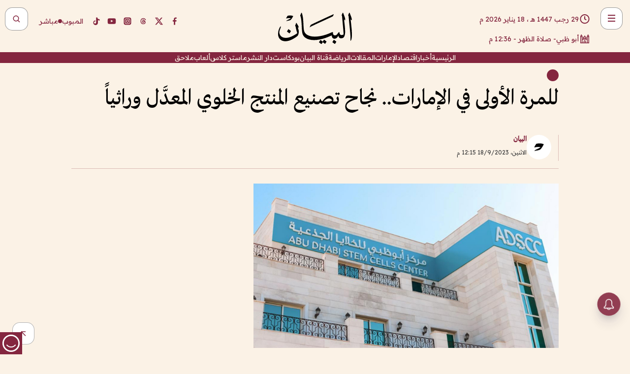

--- FILE ---
content_type: text/html; charset=utf-8
request_url: https://www.albayan.ae/uae/news/2023-09-18-1.4729343
body_size: 30312
content:
<!DOCTYPE html><html lang="ar" dir="rtl"><head prefix="og: https://ogp.me/ns# article: https://ogp.me/ns/article# fb: https://ogp.me/ns/fb#"><meta charSet="utf-8"/><meta name="viewport" content="width=device-width"/><script id="signal-data">
    var signal = {
        "Content": {
            "Topic": "الإمارات العربية المتحدة", 
            "sTopic": "اخبار ",           
            "Keywords": null, 
            "ArticleId": "2261119",
            "ArticleTitle": "للمرة الأولى في الإمارات.. نجاح تصنيع المنتج الخلوي المعدَّل وراثياً",
            "ArticleAuthorName": "البيان",
            "ArticlePublishDate": "2023-09-18T12:15:30+00:00",
            "ContentType": "article", 
            "SearchTerm": null, 
            "Platform": 'web'
        },
        "Page": {
            "ChannelLevel1": "Uae",
            "ChannelLevel2": "News",
            "ChannelLevel3": null
        },
        "User": {
            "UserId": null,
            "Country": null
        }
    };
</script><meta name="theme-color" content="#eee9e1"/><meta name="author" content="البيان"/><meta name="description" content="نجح أطباء مركز أبوظبي للخلايا الجذعية، التابع لمجموعة «بيورهيلث»، أكبر مجموعة رعاية صحية في الشرق الأوسط، في تصنيع المنتج الخلوي المعتمِد على الخلايا المناعية المعدَّلة وراثياً."/><meta name="google-site-verification" content="qlwIQnfCt2On3q5tmj18eji8OBSphVrRy2uJSsRO-Q4"/><meta name="google-play-app" content="app-id=ae.albayan"/><meta name="apple-itunes-app" content="app-id=668577002"/><meta name="y_key" content="14a4a6420b7b0876"/><meta name="msvalidate.01" content="97B560A2BDDF76982EF1BBF2E5F4DE45"/><meta name="alexaVerifyID" content="z0Wwn3M1Rzoxt_rN13VtYgUPrAI"/><meta property="fb:app_id" content="154646704596614"/><meta property="fb:pages" content="168065096585239"/><link rel="canonical" href="https://www.albayan.ae/uae/news/2023-09-18-1.4729343"/><link rel="amphtml" href="https://www.albayan.ae/amp/uae/news/2023-09-18-1.4729343"/><link rel="icon" href="/favicon.svg"/><link rel="mask-icon" href="/favicon.svg" color="#eee9e1"/><link rel="apple-touch-icon" href="/apple-touch-icon.png"/><link rel="manifest" href="/manifest.webmanifest"/><link rel="image_src" href="https://www.albayan.ae/assets/archives/images/2023/09/18/4729344.jpg"/><meta property="og:title" content="للمرة الأولى في الإمارات.. نجاح تصنيع المنتج الخلوي المعدَّل وراثياً"/><meta property="og:url" content="https://www.albayan.ae/uae/news/2023-09-18-1.4729343"/><meta property="og:description" content="نجح أطباء مركز أبوظبي للخلايا الجذعية، التابع لمجموعة «بيورهيلث»، أكبر مجموعة رعاية صحية في الشرق الأوسط، في تصنيع المنتج الخلوي المعتمِد على الخلايا المناعية المعدَّلة وراثياً."/><meta property="og:site_name" content="البيان"/><meta property="og:locale" content="ar_AR"/><meta property="og:image" content="https://www.albayan.ae/assets/archives/images/2023/09/18/4729344.jpg"/><meta property="og:image:alt" content="للمرة الأولى في الإمارات.. نجاح تصنيع المنتج الخلوي المعدَّل وراثياً"/><meta property="og:type" content="article"/><meta property="article:published_time" content="2023-09-18T12:15:30+00:00"/><meta property="article:modified_time" content="2023-09-18T12:15:42+00:00"/><meta name="twitter:card" content="summary_large_image"/><meta name="twitter:site" content="@AlBayanNews"/><meta name="twitter:creator" content="@AlBayanNews"/><meta name="twitter:url" content="https://www.albayan.ae/uae/news/2023-09-18-1.4729343"/><meta name="twitter:title" content="للمرة الأولى في الإمارات.. نجاح تصنيع المنتج الخلوي المعدَّل وراثياً"/><meta name="twitter:description" content="نجح أطباء مركز أبوظبي للخلايا الجذعية، التابع لمجموعة «بيورهيلث»، أكبر مجموعة رعاية صحية في الشرق الأوسط، في تصنيع المنتج الخلوي المعتمِد على الخلايا المناعية المعدَّلة وراثياً."/><meta name="twitter:image:src" content="https://www.albayan.ae/assets/archives/images/2023/09/18/4729344.jpg"/><meta property="twitter:account_id" content="4503599627709422"/><meta name="twitter:app:name:iphone" content="البيان"/><meta name="twitter:app:id:iphone" content="668577002"/><meta name="twitter:app:name:ipad" content="البيان"/><meta name="twitter:app:id:ipad" content="668577002"/><meta name="twitter:app:name:googleplay" content="البيان"/><meta name="twitter:app:id:googleplay" content="ae.albayan"/><script type="application/ld+json">
    {
        "@context": "https://schema.org",
        "@type": "NewsMediaOrganization",
        "@id": "https://www.albayan.ae#organization",
        "url": "https://www.albayan.ae",
        "name": "البيان",
        "alternateName": "Al Bayan",
        "logo": {
            "@type": "ImageObject",
            "@id": "https://www.albayan.ae#logo",
            "inLanguage": "ar",
            "url": "https://www.albayan.ae/logo.svg",
            "width": 1200,
            "height": 675,
            "caption": "البيان"
        },
        "image": {
            "@id": "https://www.albayan.ae#logo"
        },
        "correctionsPolicy": "https://www.albayan.ae/privacy-policy",
        "ethicsPolicy": "https://www.albayan.ae/privacy-policy",
        "masthead": "https://www.albayan.ae/about-us",
        "verificationFactCheckingPolicy": "https://www.albayan.ae/privacy-policy",
        "sameAs": [
            "https://twitter.com/albayannews",
            "https://www.linkedin.com/company/albayannews",
            "https://www.facebook.com/168065096585239"
        ]
    }</script><script type="application/ld+json">
    {
		"@context": "https://schema.org",
		"@type": "WebSite",
		"@id": "https://www.albayan.ae#website",
		"url": "https://www.albayan.ae",
    "thumbnailUrl": "https://www.albayan.ae/logo.svg",
		"inLanguage": "ar",
		"name": "البيان",
		"description": "موقع إخباري تتابعون فيه أخبار دبي،الإمارات،أبوظبي، السعودية،دول الخليج،مصر،سوريا،تركيا،ومستجدات الأحداث العربية والعالمية ، في السياسة والرياضة والاقتصاد والعلوم والفن والتكنولوجيا والثقافة ، أخبار الشيخ محمد بن راشد ومحمد بن زايد وخليفة بن زايد ، ، وعبد الله بن زايد ،والسيسي ، والسلطان قابوس ،أخبار الفضاء ،خليفة سات",
		"publisher": {
			"@id": "https://www.albayan.ae#organization"
		},
		"potentialAction": [
		    {
		    	"@type": "SearchAction",
		    	"target": "https://www.albayan.ae/search?q={search_term_string}",
		    	"query-input": "required name=search_term_string"
		    }
		]
	}</script><script type="application/ld+json">
    {
		"@context": "https://schema.org",
		"@type": "WebPage",
		"@id": "https://www.albayan.ae/uae/news/2023-09-18-1.4729343#webpage",
		"url": "https://www.albayan.ae/uae/news/2023-09-18-1.4729343",
	    "isPartOf": {
			"@id": "https://www.albayan.ae#website"
		},
    "inLanguage": "ar",
		"name": "للمرة الأولى في الإمارات.. نجاح تصنيع المنتج الخلوي المعدَّل وراثياً",
		"headline": "للمرة الأولى في الإمارات.. نجاح تصنيع المنتج الخلوي المعدَّل وراثياً",
    "thumbnailUrl": "https://www.albayan.ae/logo.svg",
    "description": "نجح أطباء مركز أبوظبي للخلايا الجذعية، التابع لمجموعة «بيورهيلث»، أكبر مجموعة رعاية صحية في الشرق الأوسط، في تصنيع المنتج الخلوي المعتمِد على الخلايا المناعية المعدَّلة وراثياً.",
		"breadcrumb": {
            "@id": "https://www.albayan.ae/uae/news/2023-09-18-1.4729343#breadcrumb"
        },
		"about": {
		   	"@id": "https://www.albayan.ae#organization"
		},
		"potentialAction": [
	    {
			"@type": "ReadAction",
			"target": [
	    		"https://www.albayan.ae/uae/news/2023-09-18-1.4729343"
			]
			}
		]
	}</script><script type="application/ld+json">
  {
    "@context": "https://schema.org",
    "@type": "BreadcrumbList",
    "@id": "https://www.albayan.ae/uae/news/2023-09-18-1.4729343#breadcrumb",
    "itemListElement": [
      {
        "@type": "ListItem",
        "position": 1,
        "item": {
          "@id": "https://www.albayan.ae/uae",
          "name": "الإمارات"
        }
      }
      ,{
        "@type": "ListItem",
        "position": 2,
        "item": {
          "@id": "https://www.albayan.ae/uae/news",
          "name": "اخبار وتقارير"
        }
      }
      
    ]
  }</script><script type="application/ld+json">
    {
      "@context": "https://schema.org",
      "@type": "NewsArticle",
      "@id": "https://www.albayan.ae/uae/news/2023-09-18-1.4729343#article",
      "isPartOf": {
        "@id": "https://www.albayan.ae/uae/news/2023-09-18-1.4729343#webpage"
      },
      "inLanguage": "ar",
      "url": "https://www.albayan.ae/uae/news/2023-09-18-1.4729343",
      "thumbnailUrl": "https://www.albayan.ae/assets/archives/images/2023/09/18/4729344.jpg",
      "headline": "للمرة الأولى في الإمارات.. نجاح تصنيع المنتج الخلوي المعدَّل وراثياً",
      "datePublished": "2023-09-18T12:15:30+00:00",
      "dateModified": "2023-09-18T12:15:42+00:00",
      "dateCreated": "2023-09-18T12:15:42+00:00",
      "mainEntityOfPage": {
        "@id": "https://www.albayan.ae/uae/news/2023-09-18-1.4729343#webpage"
      },
      "publisher": {
        "@type": "Organization",
        "name": "البيان",
        "logo": {
          "@type": "ImageObject",
          "url": "https://www.albayan.ae/logo.png",
          "width": 140,
          "height": 60
        }
      },
      "image": {
        "@id": "https://www.albayan.ae/assets/archives/images/2023/09/18/4729344.jpg#primaryimage"
      },
      "creator": [ "البيان" ],
      "author": {
        "@type": "Person",
        "name": "البيان"
      },
      "articleSection": [ "الإمارات","اخبار وتقارير" ],
      "copyrightYear": "2026",
      "copyrightHolder": {
        "@id": "https://www.albayan.ae#organization"
      }
    }</script><script type="application/ld+json">
    {
      "@context": "https://schema.org",
      "@type": "ImageObject",
      "@id": "https://www.albayan.ae/assets/archives/images/2023/09/18/4729344.jpg#primaryimage",
      "inLanguage": "ar",
      "url": "https://www.albayan.ae/assets/archives/images/2023/09/18/4729344.jpg",
      "width": 1600,
      "height": 1067
    }</script><title>للمرة الأولى في الإمارات.. نجاح تصنيع المنتج الخلوي المعدَّل وراثياً</title><meta name="next-head-count" content="5"/><link data-next-font="" rel="preconnect" href="/" crossorigin="anonymous"/><link rel="preload" href="/_next/static/css/6216796cf473b63f.css" as="style"/><link rel="stylesheet" href="/_next/static/css/6216796cf473b63f.css" data-n-g=""/><link rel="preload" href="/_next/static/css/1a959bb3eb592212.css" as="style"/><link rel="stylesheet" href="/_next/static/css/1a959bb3eb592212.css" data-n-p=""/><noscript data-n-css=""></noscript><script defer="" nomodule="" src="/_next/static/chunks/polyfills-78c92fac7aa8fdd8.js"></script><script src="/_next/static/chunks/webpack-3da754b2cd1bbc13.js" defer=""></script><script src="/_next/static/chunks/framework-0995a3e8436ddc4f.js" defer=""></script><script src="/_next/static/chunks/main-2e36dc615c290c0b.js" defer=""></script><script src="/_next/static/chunks/pages/_app-235e66de4996ee15.js" defer=""></script><script src="/_next/static/chunks/36d2f571-b6c4a1b8fb3f7f35.js" defer=""></script><script src="/_next/static/chunks/590-1e9cef6c9d774fac.js" defer=""></script><script src="/_next/static/chunks/8239-3089d2302c38684a.js" defer=""></script><script src="/_next/static/chunks/3294-a7bb5afc4eb4bb93.js" defer=""></script><script src="/_next/static/chunks/6161-6762a5f6571a7777.js" defer=""></script><script src="/_next/static/chunks/21-4a3ba62f4614d21a.js" defer=""></script><script src="/_next/static/chunks/3348-7b642076d9cfdf65.js" defer=""></script><script src="/_next/static/chunks/7984-2b00b2ed76771a31.js" defer=""></script><script src="/_next/static/chunks/pages/%5Bsection_name%5D/%5Bsub_section_name%5D/%5Bsub_sub_section_name%5D-809932c2ab03d0c8.js" defer=""></script><script src="/_next/static/5a6517d/_buildManifest.js" defer=""></script><script src="/_next/static/5a6517d/_ssgManifest.js" defer=""></script></head><body id="body" class="uae news"><noscript><iframe src="https://www.googletagmanager.com/ns.html?id=GTM-T9H5KXLT" height="0" width="0" style="display:none;visibility:hidden"></iframe></noscript><div id="__next"><div class="page-wrapper"><header class="section-header "><div><div><div class="bm-burger-button" style="z-index:1000"><button type="button" id="react-burger-menu-btn" style="position:absolute;left:0;top:0;z-index:1;width:100%;height:100%;margin:0;padding:0;border:none;font-size:0;background:transparent;cursor:pointer">Open Menu</button><span><span class="bm-burger-bars" style="position:absolute;height:20%;left:0;right:0;top:0%;opacity:1"></span><span class="bm-burger-bars" style="position:absolute;height:20%;left:0;right:0;top:40%;opacity:1"></span><span class="bm-burger-bars" style="position:absolute;height:20%;left:0;right:0;top:80%;opacity:1"></span></span></div></div><div id="" class="bm-menu-wrap" style="position:fixed;right:0;z-index:1100;width:300px;height:100%;-moz-transform:translate3d(100%, 0, 0);-ms-transform:translate3d(100%, 0, 0);-o-transform:translate3d(100%, 0, 0);-webkit-transform:translate3d(100%, 0, 0);transform:translate3d(100%, 0, 0);transition:all 0.5s" aria-hidden="true"><div class="bm-menu" style="height:100%;box-sizing:border-box;overflow:auto"><nav class="bm-item-list" style="height:100%"><div class="bm-item offcanvas-wrapper" style="display:block" tabindex="-1"><div class="menu"><div class="mobile-search-wrapper "><form><div class="icon"><svg stroke="currentColor" fill="currentColor" stroke-width="0" viewBox="0 0 24 24" height="1em" width="1em" xmlns="http://www.w3.org/2000/svg"><path d="M10 18a7.952 7.952 0 0 0 4.897-1.688l4.396 4.396 1.414-1.414-4.396-4.396A7.952 7.952 0 0 0 18 10c0-4.411-3.589-8-8-8s-8 3.589-8 8 3.589 8 8 8zm0-14c3.309 0 6 2.691 6 6s-2.691 6-6 6-6-2.691-6-6 2.691-6 6-6z"></path></svg></div><input type="text" placeholder="أخبار" aria-label="أخبار" value=""/><input type="submit" aria-label="بحث" value="بحث"/></form></div><div>...</div></div><a class="menu-item--small"></a><div class="social-icons hide-on-tablet hide-on-laptop hide-on-desktop"><a rel="noopener" href="https://www.facebook.com/AlBayanNews/" aria-label="Facebook" target="_blank"><svg xmlns="http://www.w3.org/2000/svg" viewBox="0 0 24 24"><path fill="currentColor" d="M15.12,5.32H17V2.14A26.11,26.11,0,0,0,14.26,2C11.54,2,9.68,3.66,9.68,6.7V9.32H6.61v3.56H9.68V22h3.68V12.88h3.06l.46-3.56H13.36V7.05C13.36,6,13.64,5.32,15.12,5.32Z"></path></svg></a><a rel="noopener" href="https://x.com/AlBayanNews" aria-label="X (Twitter)" target="_blank"><svg xmlns="http://www.w3.org/2000/svg" viewBox="0 0 24 24"><path fill="currentColor" d="M18.244 2.25h3.308l-7.227 8.26 8.502 11.24H16.17l-5.214-6.817L4.99 21.75H1.68l7.73-8.835L1.254 2.25H8.08l4.713 6.231zm-1.161 17.52h1.833L7.084 4.126H5.117z"></path></svg></a><a rel="noopener" href="https://www.threads.com/@albayannews" aria-label="Threads" target="_blank"><svg xmlns="http://www.w3.org/2000/svg" viewBox="0 0 24 24"><path fill="#84263F" d="M12.0439 3.7998C12.8754 3.7998 14.2897 3.8607 15.6836 4.54102C17.0859 5.22553 18.4505 6.52934 19.1914 8.97852L19.252 9.17773L19.0498 9.22949L17.6904 9.58301L17.5088 9.62988L17.4502 9.45117C16.9012 7.78344 16.0606 6.83735 15.1123 6.30273C14.1578 5.76461 13.0705 5.62988 12.0059 5.62988C10.2655 5.62991 8.9325 6.15872 8.03027 7.22266C7.12327 8.29252 6.62406 9.93555 6.62402 12.2197C6.62402 14.2561 7.17773 15.7884 8.12012 16.8096C9.06078 17.8288 10.4106 18.3632 12.0537 18.3633C13.4097 18.3633 14.5779 18.0101 15.4014 17.415C16.2214 16.8224 16.7012 15.9905 16.7012 15.0068C16.7011 14.3483 16.425 13.8615 16.1387 13.5361C16.008 13.3876 15.8751 13.2753 15.7686 13.1963C15.6364 13.7847 15.4035 14.5105 14.918 15.1221C14.3439 15.8451 13.4334 16.3896 11.9873 16.3896C10.2932 16.3896 8.77467 15.214 8.77441 13.6084C8.77441 12.488 9.3112 11.7163 10.0527 11.2334C10.7854 10.7562 11.7142 10.5605 12.5244 10.5605C12.9971 10.5606 13.557 10.5891 13.9609 10.6396C13.9132 10.4057 13.7969 10.1359 13.5957 9.90332C13.3276 9.59356 12.9073 9.34671 12.2871 9.34668C11.6834 9.34668 11.3289 9.44502 11.083 9.58203C10.8786 9.69604 10.7351 9.84233 10.5771 10.0225C10.5751 10.1034 10.5486 10.2268 10.4209 10.2949C10.3869 10.2885 10.3492 10.2734 10.3438 10.2705C10.3416 10.2693 10.338 10.2673 10.3369 10.2666C10.3356 10.2658 10.3346 10.265 10.334 10.2646L10.332 10.2637L10.3311 10.2627C10.3297 10.2618 10.327 10.2606 10.3242 10.2588C10.3115 10.2503 10.2774 10.2276 10.21 10.1826L10.209 10.1816L10.0205 10.0557L10.0215 10.0537C9.87627 9.95459 9.69204 9.82835 9.52344 9.71191C9.39456 9.62291 9.2738 9.53967 9.18555 9.47852C9.14141 9.44793 9.10513 9.42265 9.08008 9.40527C9.06757 9.3966 9.05741 9.39034 9.05078 9.38574C9.04759 9.38353 9.04564 9.38106 9.04395 9.37988L9.04199 9.37891L9.04102 9.37793L8.87598 9.26367L8.99121 9.09961C9.38692 8.53378 9.85164 8.13291 10.4033 7.87598C10.9531 7.62004 11.5779 7.51172 12.2871 7.51172C13.3084 7.51174 14.192 7.85607 14.8262 8.52246C15.4363 9.16369 15.7785 10.0594 15.873 11.1689C16.1699 11.3008 16.4468 11.4508 16.7021 11.6221C17.8635 12.4022 18.5097 13.5778 18.5098 14.9248C18.5098 16.3397 17.9293 17.6642 16.8252 18.6318C15.7219 19.5988 14.1076 20.2002 12.0537 20.2002C10.2872 20.2001 8.47006 19.6856 7.09277 18.3896C5.7125 17.0909 4.79983 15.0318 4.7998 11.9941C4.7998 8.97467 5.68287 6.91772 7.04785 5.61719C8.41055 4.31896 10.2269 3.79982 12.0439 3.7998ZM12.7158 12.3896C11.719 12.3897 11.2004 12.6035 10.9316 12.8428C10.6691 13.0767 10.6123 13.3658 10.6123 13.6064C10.6125 13.9487 10.8096 14.1837 11.0996 14.3438C11.3948 14.5066 11.7602 14.5742 12.0117 14.5742C12.5091 14.5742 12.9667 14.5035 13.3213 14.2109C13.6524 13.9378 13.9272 13.4394 14.0254 12.5107C13.5958 12.4238 13.1583 12.3812 12.7197 12.3896H12.7158Z"></path></svg></a><a rel="noopener" href="https://www.instagram.com/AlBayanNews" aria-label="Instagram" target="_blank"><svg xmlns="http://www.w3.org/2000/svg" viewBox="0 0 24 24"><path fill="currentColor" d="M12,9.52A2.48,2.48,0,1,0,14.48,12,2.48,2.48,0,0,0,12,9.52Zm9.93-2.45a6.53,6.53,0,0,0-.42-2.26,4,4,0,0,0-2.32-2.32,6.53,6.53,0,0,0-2.26-.42C15.64,2,15.26,2,12,2s-3.64,0-4.93.07a6.53,6.53,0,0,0-2.26.42A4,4,0,0,0,2.49,4.81a6.53,6.53,0,0,0-.42,2.26C2,8.36,2,8.74,2,12s0,3.64.07,4.93a6.86,6.86,0,0,0,.42,2.27,3.94,3.94,0,0,0,.91,1.4,3.89,3.89,0,0,0,1.41.91,6.53,6.53,0,0,0,2.26.42C8.36,22,8.74,22,12,22s3.64,0,4.93-.07a6.53,6.53,0,0,0,2.26-.42,3.89,3.89,0,0,0,1.41-.91,3.94,3.94,0,0,0,.91-1.4,6.6,6.6,0,0,0,.42-2.27C22,15.64,22,15.26,22,12S22,8.36,21.93,7.07Zm-2.54,8A5.73,5.73,0,0,1,19,16.87,3.86,3.86,0,0,1,16.87,19a5.73,5.73,0,0,1-1.81.35c-.79,0-1,0-3.06,0s-2.27,0-3.06,0A5.73,5.73,0,0,1,7.13,19a3.51,3.51,0,0,1-1.31-.86A3.51,3.51,0,0,1,5,16.87a5.49,5.49,0,0,1-.34-1.81c0-.79,0-1,0-3.06s0-2.27,0-3.06A5.49,5.49,0,0,1,5,7.13a3.51,3.51,0,0,1,.86-1.31A3.59,3.59,0,0,1,7.13,5a5.73,5.73,0,0,1,1.81-.35h0c.79,0,1,0,3.06,0s2.27,0,3.06,0A5.73,5.73,0,0,1,16.87,5a3.51,3.51,0,0,1,1.31.86A3.51,3.51,0,0,1,19,7.13a5.73,5.73,0,0,1,.35,1.81c0,.79,0,1,0,3.06S19.42,14.27,19.39,15.06Zm-1.6-7.44a2.38,2.38,0,0,0-1.41-1.41A4,4,0,0,0,15,6c-.78,0-1,0-3,0s-2.22,0-3,0a4,4,0,0,0-1.38.26A2.38,2.38,0,0,0,6.21,7.62,4.27,4.27,0,0,0,6,9c0,.78,0,1,0,3s0,2.22,0,3a4.27,4.27,0,0,0,.26,1.38,2.38,2.38,0,0,0,1.41,1.41A4.27,4.27,0,0,0,9,18.05H9c.78,0,1,0,3,0s2.22,0,3,0a4,4,0,0,0,1.38-.26,2.38,2.38,0,0,0,1.41-1.41A4,4,0,0,0,18.05,15c0-.78,0-1,0-3s0-2.22,0-3A3.78,3.78,0,0,0,17.79,7.62ZM12,15.82A3.81,3.81,0,0,1,8.19,12h0A3.82,3.82,0,1,1,12,15.82Zm4-6.89a.9.9,0,0,1,0-1.79h0a.9.9,0,0,1,0,1.79Z"></path></svg></a><a rel="noopener" href="https://www.youtube.com/@albayanonline" aria-label="YouTube" target="_blank"><svg xmlns="http://www.w3.org/2000/svg" viewBox="0 0 24 24"><path fill="currentColor" d="M23,9.71a8.5,8.5,0,0,0-.91-4.13,2.92,2.92,0,0,0-1.72-1A78.36,78.36,0,0,0,12,4.27a78.45,78.45,0,0,0-8.34.3,2.87,2.87,0,0,0-1.46.74c-.9.83-1,2.25-1.1,3.45a48.29,48.29,0,0,0,0,6.48,9.55,9.55,0,0,0,.3,2,3.14,3.14,0,0,0,.71,1.36,2.86,2.86,0,0,0,1.49.78,45.18,45.18,0,0,0,6.5.33c3.5.05,6.57,0,10.2-.28a2.88,2.88,0,0,0,1.53-.78,2.49,2.49,0,0,0,.61-1,10.58,10.58,0,0,0,.52-3.4C23,13.69,23,10.31,23,9.71ZM9.74,14.85V8.66l5.92,3.11C14,12.69,11.81,13.73,9.74,14.85Z"></path></svg></a><a rel="noopener" href="https://www.tiktok.com/@albayannews?lang=en" aria-label="TikTok" target="_blank"><svg xmlns="http://www.w3.org/2000/svg" viewBox="0 0 24 24"><path fill="currentColor" d="M19.589 6.686a4.793 4.793 0 0 1-3.77-4.245V2h-3.445v13.672a2.896 2.896 0 0 1-2.878 2.916 2.897 2.897 0 0 1-2.878-2.916 2.897 2.897 0 0 1 2.878-2.916c.324 0 .636.056.933.165V9.928a6.361 6.361 0 0 0-5.811 6.344 6.36 6.36 0 0 0 6.36 6.36 6.36 6.36 0 0 0 6.36-6.36V9.042a7.685 7.685 0 0 0 4.5 1.418v-3.45a4.373 4.373 0 0 1-2.25-.838z"></path></svg></a></div></div></nav></div><div><div class="bm-cross-button" style="position:absolute;width:24px;height:24px;right:8px;top:8px"><button type="button" id="react-burger-cross-btn" style="position:absolute;left:0;top:0;z-index:1;width:100%;height:100%;margin:0;padding:0;border:none;font-size:0;background:transparent;cursor:pointer" tabindex="-1">Close Menu</button><span style="position:absolute;top:6px;right:14px"><span class="bm-cross" style="position:absolute;width:3px;height:14px;transform:rotate(45deg)"></span><span class="bm-cross" style="position:absolute;width:3px;height:14px;transform:rotate(-45deg)"></span></span></div></div></div></div><div class="header-normal"><div class="container"><div class="logo-wrapper"><a href="/"><img alt="Al Bayan" loading="lazy" width="150" height="65" decoding="async" data-nimg="1" style="color:transparent" src="/_next/static/media/logo.5cdaafc2.svg"/></a></div></div><div class="left-wrapper"><div class="social-icons hide-on-mobile"><a rel="noopener" href="https://www.facebook.com/AlBayanNews/" aria-label="Facebook" target="_blank"><svg xmlns="http://www.w3.org/2000/svg" viewBox="0 0 24 24"><path fill="#84263F" d="M15.12,5.32H17V2.14A26.11,26.11,0,0,0,14.26,2C11.54,2,9.68,3.66,9.68,6.7V9.32H6.61v3.56H9.68V22h3.68V12.88h3.06l.46-3.56H13.36V7.05C13.36,6,13.64,5.32,15.12,5.32Z"></path></svg></a><a rel="noopener" href="https://x.com/AlBayanNews" aria-label="X (Twitter)" target="_blank"><svg xmlns="http://www.w3.org/2000/svg" viewBox="0 0 24 24"><path fill="#84263F" d="M18.244 2.25h3.308l-7.227 8.26 8.502 11.24H16.17l-5.214-6.817L4.99 21.75H1.68l7.73-8.835L1.254 2.25H8.08l4.713 6.231zm-1.161 17.52h1.833L7.084 4.126H5.117z"></path></svg></a><a rel="noopener" href="https://www.threads.com/@albayannews" aria-label="Threads" target="_blank"><svg xmlns="http://www.w3.org/2000/svg" viewBox="0 0 24 24"><path fill="#84263F" d="M12.0439 3.7998C12.8754 3.7998 14.2897 3.8607 15.6836 4.54102C17.0859 5.22553 18.4505 6.52934 19.1914 8.97852L19.252 9.17773L19.0498 9.22949L17.6904 9.58301L17.5088 9.62988L17.4502 9.45117C16.9012 7.78344 16.0606 6.83735 15.1123 6.30273C14.1578 5.76461 13.0705 5.62988 12.0059 5.62988C10.2655 5.62991 8.9325 6.15872 8.03027 7.22266C7.12327 8.29252 6.62406 9.93555 6.62402 12.2197C6.62402 14.2561 7.17773 15.7884 8.12012 16.8096C9.06078 17.8288 10.4106 18.3632 12.0537 18.3633C13.4097 18.3633 14.5779 18.0101 15.4014 17.415C16.2214 16.8224 16.7012 15.9905 16.7012 15.0068C16.7011 14.3483 16.425 13.8615 16.1387 13.5361C16.008 13.3876 15.8751 13.2753 15.7686 13.1963C15.6364 13.7847 15.4035 14.5105 14.918 15.1221C14.3439 15.8451 13.4334 16.3896 11.9873 16.3896C10.2932 16.3896 8.77467 15.214 8.77441 13.6084C8.77441 12.488 9.3112 11.7163 10.0527 11.2334C10.7854 10.7562 11.7142 10.5605 12.5244 10.5605C12.9971 10.5606 13.557 10.5891 13.9609 10.6396C13.9132 10.4057 13.7969 10.1359 13.5957 9.90332C13.3276 9.59356 12.9073 9.34671 12.2871 9.34668C11.6834 9.34668 11.3289 9.44502 11.083 9.58203C10.8786 9.69604 10.7351 9.84233 10.5771 10.0225C10.5751 10.1034 10.5486 10.2268 10.4209 10.2949C10.3869 10.2885 10.3492 10.2734 10.3438 10.2705C10.3416 10.2693 10.338 10.2673 10.3369 10.2666C10.3356 10.2658 10.3346 10.265 10.334 10.2646L10.332 10.2637L10.3311 10.2627C10.3297 10.2618 10.327 10.2606 10.3242 10.2588C10.3115 10.2503 10.2774 10.2276 10.21 10.1826L10.209 10.1816L10.0205 10.0557L10.0215 10.0537C9.87627 9.95459 9.69204 9.82835 9.52344 9.71191C9.39456 9.62291 9.2738 9.53967 9.18555 9.47852C9.14141 9.44793 9.10513 9.42265 9.08008 9.40527C9.06757 9.3966 9.05741 9.39034 9.05078 9.38574C9.04759 9.38353 9.04564 9.38106 9.04395 9.37988L9.04199 9.37891L9.04102 9.37793L8.87598 9.26367L8.99121 9.09961C9.38692 8.53378 9.85164 8.13291 10.4033 7.87598C10.9531 7.62004 11.5779 7.51172 12.2871 7.51172C13.3084 7.51174 14.192 7.85607 14.8262 8.52246C15.4363 9.16369 15.7785 10.0594 15.873 11.1689C16.1699 11.3008 16.4468 11.4508 16.7021 11.6221C17.8635 12.4022 18.5097 13.5778 18.5098 14.9248C18.5098 16.3397 17.9293 17.6642 16.8252 18.6318C15.7219 19.5988 14.1076 20.2002 12.0537 20.2002C10.2872 20.2001 8.47006 19.6856 7.09277 18.3896C5.7125 17.0909 4.79983 15.0318 4.7998 11.9941C4.7998 8.97467 5.68287 6.91772 7.04785 5.61719C8.41055 4.31896 10.2269 3.79982 12.0439 3.7998ZM12.7158 12.3896C11.719 12.3897 11.2004 12.6035 10.9316 12.8428C10.6691 13.0767 10.6123 13.3658 10.6123 13.6064C10.6125 13.9487 10.8096 14.1837 11.0996 14.3438C11.3948 14.5066 11.7602 14.5742 12.0117 14.5742C12.5091 14.5742 12.9667 14.5035 13.3213 14.2109C13.6524 13.9378 13.9272 13.4394 14.0254 12.5107C13.5958 12.4238 13.1583 12.3812 12.7197 12.3896H12.7158Z"></path></svg></a><a rel="noopener" href="https://www.instagram.com/AlBayanNews" aria-label="Instagram" target="_blank"><svg xmlns="http://www.w3.org/2000/svg" viewBox="0 0 24 24"><path fill="#84263F" d="M12,9.52A2.48,2.48,0,1,0,14.48,12,2.48,2.48,0,0,0,12,9.52Zm9.93-2.45a6.53,6.53,0,0,0-.42-2.26,4,4,0,0,0-2.32-2.32,6.53,6.53,0,0,0-2.26-.42C15.64,2,15.26,2,12,2s-3.64,0-4.93.07a6.53,6.53,0,0,0-2.26.42A4,4,0,0,0,2.49,4.81a6.53,6.53,0,0,0-.42,2.26C2,8.36,2,8.74,2,12s0,3.64.07,4.93a6.86,6.86,0,0,0,.42,2.27,3.94,3.94,0,0,0,.91,1.4,3.89,3.89,0,0,0,1.41.91,6.53,6.53,0,0,0,2.26.42C8.36,22,8.74,22,12,22s3.64,0,4.93-.07a6.53,6.53,0,0,0,2.26-.42,3.89,3.89,0,0,0,1.41-.91,3.94,3.94,0,0,0,.91-1.4,6.6,6.6,0,0,0,.42-2.27C22,15.64,22,15.26,22,12S22,8.36,21.93,7.07Zm-2.54,8A5.73,5.73,0,0,1,19,16.87,3.86,3.86,0,0,1,16.87,19a5.73,5.73,0,0,1-1.81.35c-.79,0-1,0-3.06,0s-2.27,0-3.06,0A5.73,5.73,0,0,1,7.13,19a3.51,3.51,0,0,1-1.31-.86A3.51,3.51,0,0,1,5,16.87a5.49,5.49,0,0,1-.34-1.81c0-.79,0-1,0-3.06s0-2.27,0-3.06A5.49,5.49,0,0,1,5,7.13a3.51,3.51,0,0,1,.86-1.31A3.59,3.59,0,0,1,7.13,5a5.73,5.73,0,0,1,1.81-.35h0c.79,0,1,0,3.06,0s2.27,0,3.06,0A5.73,5.73,0,0,1,16.87,5a3.51,3.51,0,0,1,1.31.86A3.51,3.51,0,0,1,19,7.13a5.73,5.73,0,0,1,.35,1.81c0,.79,0,1,0,3.06S19.42,14.27,19.39,15.06Zm-1.6-7.44a2.38,2.38,0,0,0-1.41-1.41A4,4,0,0,0,15,6c-.78,0-1,0-3,0s-2.22,0-3,0a4,4,0,0,0-1.38.26A2.38,2.38,0,0,0,6.21,7.62,4.27,4.27,0,0,0,6,9c0,.78,0,1,0,3s0,2.22,0,3a4.27,4.27,0,0,0,.26,1.38,2.38,2.38,0,0,0,1.41,1.41A4.27,4.27,0,0,0,9,18.05H9c.78,0,1,0,3,0s2.22,0,3,0a4,4,0,0,0,1.38-.26,2.38,2.38,0,0,0,1.41-1.41A4,4,0,0,0,18.05,15c0-.78,0-1,0-3s0-2.22,0-3A3.78,3.78,0,0,0,17.79,7.62ZM12,15.82A3.81,3.81,0,0,1,8.19,12h0A3.82,3.82,0,1,1,12,15.82Zm4-6.89a.9.9,0,0,1,0-1.79h0a.9.9,0,0,1,0,1.79Z"></path></svg></a><a rel="noopener" href="https://www.youtube.com/@albayanonline" aria-label="YouTube" target="_blank"><svg xmlns="http://www.w3.org/2000/svg" viewBox="0 0 24 24"><path fill="#84263F" d="M23,9.71a8.5,8.5,0,0,0-.91-4.13,2.92,2.92,0,0,0-1.72-1A78.36,78.36,0,0,0,12,4.27a78.45,78.45,0,0,0-8.34.3,2.87,2.87,0,0,0-1.46.74c-.9.83-1,2.25-1.1,3.45a48.29,48.29,0,0,0,0,6.48,9.55,9.55,0,0,0,.3,2,3.14,3.14,0,0,0,.71,1.36,2.86,2.86,0,0,0,1.49.78,45.18,45.18,0,0,0,6.5.33c3.5.05,6.57,0,10.2-.28a2.88,2.88,0,0,0,1.53-.78,2.49,2.49,0,0,0,.61-1,10.58,10.58,0,0,0,.52-3.4C23,13.69,23,10.31,23,9.71ZM9.74,14.85V8.66l5.92,3.11C14,12.69,11.81,13.73,9.74,14.85Z"></path></svg></a><a rel="noopener" href="https://www.tiktok.com/@albayannews?lang=en" aria-label="TikTok" target="_blank"><svg xmlns="http://www.w3.org/2000/svg" viewBox="0 0 24 24"><path fill="#84263F" d="M19.589 6.686a4.793 4.793 0 0 1-3.77-4.245V2h-3.445v13.672a2.896 2.896 0 0 1-2.878 2.916 2.897 2.897 0 0 1-2.878-2.916 2.897 2.897 0 0 1 2.878-2.916c.324 0 .636.056.933.165V9.928a6.361 6.361 0 0 0-5.811 6.344 6.36 6.36 0 0 0 6.36 6.36 6.36 6.36 0 0 0 6.36-6.36V9.042a7.685 7.685 0 0 0 4.5 1.418v-3.45a4.373 4.373 0 0 1-2.25-.838z"></path></svg></a></div><a class="classifieds-btn" href="https://shop.albayan.ae"><span>المبوب</span></a><a class="live-indicator" href="/#live-tv-widget"><span class="ripple"></span><span>مباشر</span></a><a class="hidden epaper-btn" target="_blank" href="/[section_name]/[sub_section_name]/[sub_sub_section_name]"><img alt="epaper-download" loading="lazy" width="24" height="24" decoding="async" data-nimg="1" style="color:transparent" src="/_next/static/media/icon-supplication.d03f85b4.svg"/><span>نسخة الـ PDF</span></a></div><div class="right-wrapper"><img alt="today-time" loading="lazy" width="24" height="24" decoding="async" data-nimg="1" style="color:transparent" src="/_next/static/media/icon-clock.1b89c406.svg"/><span></span><div class="floater"><div></div></div></div><div class="search-wrapper desktop "><form><div class="icon"><svg stroke="currentColor" fill="currentColor" stroke-width="0" viewBox="0 0 24 24" height="1em" width="1em" xmlns="http://www.w3.org/2000/svg"><path d="M10 18a7.952 7.952 0 0 0 4.897-1.688l4.396 4.396 1.414-1.414-4.396-4.396A7.952 7.952 0 0 0 18 10c0-4.411-3.589-8-8-8s-8 3.589-8 8 3.589 8 8 8zm0-14c3.309 0 6 2.691 6 6s-2.691 6-6 6-6-2.691-6-6 2.691-6 6-6z"></path></svg></div><input type="text" placeholder="أخبار" aria-label="أخبار" value=""/><input type="submit" aria-label="بحث" value="بحث"/></form></div><div class="search-wrapper mobile "><a href="/prayer-time"><div class="icon"><img alt="prayer-time" loading="lazy" width="24" height="24" decoding="async" data-nimg="1" style="color:transparent" src="/_next/static/media/icon-masjid.31f970c5.svg"/></div></a></div></div></header><section class="section-mega-menu"><div class="container"><div class="mega-menu-wrapper"></div></div></section><div class="canvas"><article id="article-0" class="article article-الإمارات"><div class="container"><header class="article-header"><div class="article-category"><a href="/"><span></span></a></div><h1>للمرة الأولى في الإمارات.. نجاح تصنيع المنتج الخلوي المعدَّل وراثياً</h1><div class="article-meta"><div class="article-author"><a href="/author/1174"><img alt="undefined&#x27;s profile picture" title="0" loading="lazy" width="40" height="40" decoding="async" data-nimg="1" style="color:transparent" src="https://www.albayan.ae/assets/authors/1174_1707374288.jpg"/></a><div class="author-text"> <h4>البيان</h4><time class="post-time"></time></div></div></div></header></div><div class="container"><div class="article-featurd-image-section"><div class="article-featured-image"><div class="media-container"><figure><img alt="" loading="lazy" width="680" height="400" decoding="async" data-nimg="1" style="color:transparent;object-fit:contain;object-position:50% 50%" src="https://www.albayan.ae/assets/archives/images/2023/09/18/4729344.jpg"/><div class="article-credit"></div></figure></div></div></div></div><div class="container"><div class="article-body"><div class="article-content"><div class="mobile-social-shares"></div><div><p dir="RTL" style="text-align: justify;">نجح أطباء مركز أبوظبي للخلايا الجذعية، التابع لمجموعة «بيورهيلث»، أكبر مجموعة رعاية صحية في الشرق الأوسط، في تصنيع المنتج الخلوي المعتمِد على الخلايا المناعية المعدَّلة وراثياً<span dir="LTR"> CAR -T </span>للمرة الأولى في دولة الإمارات، لعلاج طفل عمره 11 عاماً، مصاب باللوكيميا (سرطان الدم). ويعدُّ هذا النوع من العلاج إنجازاً طبياً في علاج سرطان الدم<span dir="LTR">.</span></p>
<p dir="RTL" style="text-align: justify;">وبدأت حالة الطفل «مُراد» حينما اكتُشِفَت إصابته بسرطان الدم منذ أكثر من خمس سنوات، وخضع حينذاك للعلاج وشفي منه، لكن سرطان الدم عاد إليه منذ نحو ستة أشهر، فخضع للعلاج الكيميائي، وفقاً للعلاجات المعروفة المحدَّدة لحالته، إلا أنه لم يستجب للعلاج، ولهذا أصبح العلاج الخلوي<span dir="LTR"> CAR-T </span>هو الخيار العلاجي الوحيد الممكن له<span dir="LTR">.</span></p>
<p dir="RTL" style="text-align: justify;">وشمل الإجراء في مركز أبوظبي للخلايا الجذعية تصنيعَ المنتج الخلوي<span dir="LTR"> CAR-T</span>، الذي يعتمد على استخدام الخلايا المناعية من الطفل، حيث سحب الأطباء الدم منه، وفقاً لبروتوكول خاص لاستخراج الخلايا المناعية، ثمَّ عدَّلوها وراثياً وأتاحوا لها التكاثر في بيئة مغلقة في مختبر مركز أبوظبي للخلايا الجذعية المجهَّز وفق المعايير الصارمة لهذا النوع من العلاجات، وهو أحد المختبرات القليلة جداً في منطقة الشرق الأوسط المجهَّز بهذه الإمكانات، ما أدّى لاكتساب الخلايا القدرة على محاربة الخلايا السرطانية لدى المريض نفسه، ثمَّ أعاد الأطباء حقنَ هذه الخلايا في  وريد الطفل. واستغرق العلاج خمسة أسابيع في المستشفى التابع لمركز أبوظبي للخلايا الجذعية، وهو مركز التميُّز المعتمَد في زراعة الخلايا الجذعية المكوِّنة للدم في أبوظبي<span dir="LTR">.</span></p>
<p dir="RTL" style="text-align: justify;">وقالت الدكتورة نورة خميس الغيثي، وكيل دائرة الصحة - أبوظبي: «في ظل دعم وتوجيهات القيادة الرشيدة، تواصل أبوظبي ترسيخ مكانتها على خريطة الرعاية الصحية العالمية. ومن خلال الإمكانات التي تتمتَّع بها الإمارة، والجهود المبذولة للمُضي قُدُماً بالابتكار والبحث في علوم الحياة، نتمكَّن من تعزيز صحة وسلامة أفراد مجتمعنا والعالم. تستند أبوظبي اليوم إلى ركائز عدة تجعلها وجهةً للرعاية الطبية، أهمها الدعم والتوجيه الحكومي الطموح وبنيتها التحتية المتطوِّرة ومنشآتها الصحية وكفاءاتها المتميزة».</p>
<p dir="RTL" style="text-align: justify;">وقال الدكتور يندري فينتورا، الرئيس التنفيذي لمركز أبوظبي للخلايا الجذعية: «يمثِّل نجاحنا في إجراء أوَّل علاج بالخلايا المناعية<span dir="LTR"> CAR-T </span>هنا في أبوظبي قفزةً كبيرةً تعكس مدى التزامنا بإحداث تأثير إيجابي عميق على المستوى الإقليمي لقطاع الرعاية الصحية. يعدُّ هذا العلاج من أهمِّ العلاجات المتقدِّمة في مكافحة الأمراض، وخاصة السرطان باستخدام الخلايا المناعية من المريض نفسه، والحاجة مُلِحَّة إلى توفير هذا العلاج في دولة الإمارات العربية المتحدة. هذا الإنجاز يعزِّز مكانتنا الرائدة في مجال الأبحاث والتطوير في القطاع الصحي، ويجدِّد الأمل لعدد كبير من المرضى في دولة الإمارات والمنطقة. بدعم من قيادتنا الرشيدة ودائرة الصحة في أبوظبي، نهدف إلى إحداث ثورة في مجال علاج السرطان عبر تطوير إمكانات العلاج بالخلايا المناعية المعدَّلة وراثياً، لاستهداف الأورام بدقة لدى الأفراد المصابين بأنواع محدَّدة من سرطانات الدم. إنَّ تحقيق هذه الإنجازات، وتوفير رعاية فريدة للحالات المعقَّدة، وإجراء التجارب السريرية والأبحاث سيرفع مستوى قطاع الرعاية الصحية، ويخدم الإنسانية في معالجة الأمراض والمشكلات الصحية السائدة، ويحدُّ من حاجة المرضى إلى السفر للخارج بغرض العلاج، وهذا ما أتاح لنا علاج الطفل مراد ليعود إلى منزله بحالة صحية جيدة».</p>
<p dir="RTL" style="text-align: justify;">وقالت الدكتورة فاطمة الكعبي، المدير التنفيذي لبرنامج أبوظبي لزراعة نخاع العظام في مركز أبوظبي للخلايا الجذعية: «كرَّس باحثو وعلماء وأطباء مركز أبوظبي للخلايا الجذعية جهودهم العام الماضي للتحضير لإطلاق العلاج بالخلايا المناعية المعدَّلة وراثياً، والتي تُعرَف باسم<span dir="LTR"> CAR-T. </span>ويُظهر هذا الإنجاز التزام المركز الدائم بتطوير العلوم الطبية على مستوى المنطقة، وهو دليل على إمكانات مركز أبوظبي للخلايا الجذعية، وتوافر أحدث التقنيات، والخبرات الرائدة. بعد عدم استجابة حالة الطفل مراد للعلاج الكيميائي، عمل أطباء أمراض الدم والعلماء لدينا مع الأطباء المعالجين لمراد في مدينة الشيخ خليفة الطبية، لنقله إلى مركز أبوظبي للخلايا الجذعية لتلقّي العلاج الخلوي<span dir="LTR">CAR-T</span>، وهو العلاج الفعّال الوحيد لحالته. نفخر أن نرى مراد يعود إلى منزله وعائلته، ولا ريب أنَّ إطلاق هذه التكنولوجيا المتقدِّمة في البلاد يعزِّز مكانة الإمارات العربية المتحدة وجهةً عالميَّةً للتقدُّم الطبي والأبحاث، ما يتماشى مع الرؤية الحكيمة لقيادتنا الرشيدة».</p>
<p dir="RTL" style="text-align: justify;">وأعرب ماجد، والد الطفل مراد، عن مدى سعادته بنجاح علاج ابنه، والذي يعدُّ الأوَّل من نوعه في الدولة، وقال: «لقد شعرنا بالصدمة عندما شُخِّص مراد مرة أخرى بسرطان الدم بعد نحو 6 سنوات من تعافيه. لم ينجح العلاج الكيميائي معه هذه المرَّة. ناقش أطباء علاج الأورام في مدينة الشيخ خليفة الطبية حالته مع أطباء مركز أبوظبي للخلايا الجذعية، وقرَّروا أنَّ العلاج الوحيد لحالته هو إجراء العلاج بالخلايا المناعية المعدَّلة وراثياً <span dir="LTR">CAR-T</span>. ونحن محظوظون حقاً؛ لأنَّ هذا العلاج المتقدِّم جداً أصبح متاحاً في دولة الإمارات لعلاج حالة مراد. زوَّدنا الفريق بمعلومات كاملة عن الإجراء، وما يمكن توقُّعه والخطوات طوال رحلة العلاج، ولم أتردَّد لحظة في قرار قبول إجراء هذا العلاج لمراد. مراد هو طفلنا الأول، وبفضل الله، هو الآن بصحة جيدة وعاد إلى المنزل بجانب أخته. كلمة (شكراً) لا تكفي لقيادة دولة الإمارات وجميع القائمين على رفع مستوى القطاع الصحي وتقدُّمه، والفريق في مركز أبوظبي للخلايا الجذعية الذي عالج مراد، نحن محظوظون حقاً لوجودنا في دولة الإمارات؛ فهي الوطن الذي يوفِّر لنا الرعاية والأمان. نرجو لجميع الأطفال صحة جيدة، وأقول لأولئك الذين يحاربون السرطان، أنتم أبطال حقيقيون».</p></div></div><aside class="sidebar"><div class="mpu-container el1"></div></aside></div></div></article><footer class="section-footer"><div class="container"><div class="footer-top"><div class="column-right"><div class="sub-column"><ul><li><a target="_blank" href="https://www.x.com/AlBayanNews" rel="noopener noreferrer">إكس</a></li><li><a target="_blank" href="https://www.linkedin.com/company/albayannews/" rel="noopener noreferrer">لينكدإن</a></li><li><a target="_blank" href="https://www.facebook.com/AlBayanNews" rel="noopener noreferrer">فيسبوك</a></li><li><a target="_blank" href="https://www.instagram.com/AlBayanNews" rel="noopener noreferrer">انستغرام</a></li><li><a target="_blank" href="https://www.youtube.com/user/albayanonline" rel="noopener noreferrer">يوتيوب</a></li><li><a target="_blank" href="https://www.tiktok.com/" rel="noopener noreferrer">تيك توك</a></li><li><a target="_blank" href="https://www.snapchat.com/" rel="noopener noreferrer">سناب شات</a></li></ul></div><div class="sub-column"><ul><li><a href="/contact-us">اتصل بنا</a></li><li><a href="/our-services">خدماتنا</a></li><li><a href="/advertise-with-us">أعلن معنا</a></li><li><a target="_blank" href="https://epaper.albayan.ae/" rel="noopener noreferrer">اشترك في البيان</a></li><li><a href="/privacy-policy">سياسة الخصوصية</a></li></ul></div></div><div class="column-left"></div></div><div class="footer-bottom"><div class="download-apps"><a href="https://appgallery.huawei.com/#/app/C100091021" target="_blank"><img alt="Huawei" loading="lazy" width="301" height="91" decoding="async" data-nimg="1" style="color:transparent" src="/_next/static/media/get-app-huawei.6c00e344.png"/></a><a href="https://itunes.apple.com/ae/app/shyft-albyan/id668577002?mt=8" target="_blank"><img alt="Apple" loading="lazy" width="301" height="91" decoding="async" data-nimg="1" style="color:transparent" src="/_next/static/media/get-app-ios.380bc858.png"/></a><a href="https://play.google.com/store/apps/details?id=ae.albayan&amp;referrer=utm_source%3Dalbayan.ae%26utm_medium%3Dbadge%26utm_campaign%3Dmobile-apps" target="_blank"><img alt="Google" loading="lazy" width="301" height="91" decoding="async" data-nimg="1" style="color:transparent" src="/_next/static/media/get-app-android.00e8ac2a.png"/></a></div><div class="brands-group"><img alt="Dubai Media" loading="lazy" width="301" height="274" decoding="async" data-nimg="1" class="dmi-img" style="color:transparent" src="/_next/static/media/dubai-media-logo.1215a104.png"/><img alt="Al Bayan" loading="lazy" width="150" height="65" decoding="async" data-nimg="1" class="albayan-img" style="color:transparent" src="/_next/static/media/logo.5cdaafc2.svg"/></div><div class="copyright">جميع الحقوق محفوظة © 2024 دبي للإعلام<br/>ص.ب 2710، طريق الشيخ زايد، دبي، الإمارات العربية المتحدة</div></div></div><a href="#body" class="back-to-top" aria-label="Back To Top"><svg stroke="currentColor" fill="currentColor" stroke-width="0" viewBox="0 0 256 256" height="1em" width="1em" xmlns="http://www.w3.org/2000/svg"><path d="M213.66,194.34a8,8,0,0,1-11.32,11.32L128,131.31,53.66,205.66a8,8,0,0,1-11.32-11.32l80-80a8,8,0,0,1,11.32,0Zm-160-68.68L128,51.31l74.34,74.35a8,8,0,0,0,11.32-11.32l-80-80a8,8,0,0,0-11.32,0l-80,80a8,8,0,0,0,11.32,11.32Z"></path></svg></a><div id="happinessIcon" class="happiness-icon"><img alt="Happiness Meter Icon" loading="lazy" width="35" height="35" decoding="async" data-nimg="1" class="happiness-icon-img" style="color:transparent" src="/_next/static/media/happiness-icon.8ec72523.png"/></div></footer></div></div></div><script id="__NEXT_DATA__" type="application/json">{"props":{"pageProps":{"articleData":{"response":"success","articles":[{"cms_article_id":2261119,"np_article_id":0,"old_article_id":"1.4729343","article_name":null,"author_id":192,"section_id":0,"sub_section_id":null,"section_name":"الإمارات","sub_section_name":"اخبار وتقارير","sub_section_name_2":null,"sub_section_name_3":null,"post_type":null,"article_title":"للمرة الأولى في الإمارات.. نجاح تصنيع المنتج الخلوي المعدَّل وراثياً","article_headline":"","article_subtitle":"","article_body":"\u003cp dir=\"RTL\" style=\"text-align: justify;\"\u003eنجح أطباء مركز أبوظبي للخلايا الجذعية، التابع لمجموعة «بيورهيلث»، أكبر مجموعة رعاية صحية في الشرق الأوسط، في تصنيع المنتج الخلوي المعتمِد على الخلايا المناعية المعدَّلة وراثياً\u003cspan dir=\"LTR\"\u003e CAR -T \u003c/span\u003eللمرة الأولى في دولة الإمارات، لعلاج طفل عمره 11 عاماً، مصاب باللوكيميا (سرطان الدم). ويعدُّ هذا النوع من العلاج إنجازاً طبياً في علاج سرطان الدم\u003cspan dir=\"LTR\"\u003e.\u003c/span\u003e\u003c/p\u003e\n\u003cp dir=\"RTL\" style=\"text-align: justify;\"\u003eوبدأت حالة الطفل «مُراد» حينما اكتُشِفَت إصابته بسرطان الدم منذ أكثر من خمس سنوات، وخضع حينذاك للعلاج وشفي منه، لكن سرطان الدم عاد إليه منذ نحو ستة أشهر، فخضع للعلاج الكيميائي، وفقاً للعلاجات المعروفة المحدَّدة لحالته، إلا أنه لم يستجب للعلاج، ولهذا أصبح العلاج الخلوي\u003cspan dir=\"LTR\"\u003e CAR-T \u003c/span\u003eهو الخيار العلاجي الوحيد الممكن له\u003cspan dir=\"LTR\"\u003e.\u003c/span\u003e\u003c/p\u003e\n\u003cp dir=\"RTL\" style=\"text-align: justify;\"\u003eوشمل الإجراء في مركز أبوظبي للخلايا الجذعية تصنيعَ المنتج الخلوي\u003cspan dir=\"LTR\"\u003e CAR-T\u003c/span\u003e، الذي يعتمد على استخدام الخلايا المناعية من الطفل، حيث سحب الأطباء الدم منه، وفقاً لبروتوكول خاص لاستخراج الخلايا المناعية، ثمَّ عدَّلوها وراثياً وأتاحوا لها التكاثر في بيئة مغلقة في مختبر مركز أبوظبي للخلايا الجذعية المجهَّز وفق المعايير الصارمة لهذا النوع من العلاجات، وهو أحد المختبرات القليلة جداً في منطقة الشرق الأوسط المجهَّز بهذه الإمكانات، ما أدّى لاكتساب الخلايا القدرة على محاربة الخلايا السرطانية لدى المريض نفسه، ثمَّ أعاد الأطباء حقنَ هذه الخلايا في  وريد الطفل. واستغرق العلاج خمسة أسابيع في المستشفى التابع لمركز أبوظبي للخلايا الجذعية، وهو مركز التميُّز المعتمَد في زراعة الخلايا الجذعية المكوِّنة للدم في أبوظبي\u003cspan dir=\"LTR\"\u003e.\u003c/span\u003e\u003c/p\u003e\n\u003cp dir=\"RTL\" style=\"text-align: justify;\"\u003eوقالت الدكتورة نورة خميس الغيثي، وكيل دائرة الصحة - أبوظبي: «في ظل دعم وتوجيهات القيادة الرشيدة، تواصل أبوظبي ترسيخ مكانتها على خريطة الرعاية الصحية العالمية. ومن خلال الإمكانات التي تتمتَّع بها الإمارة، والجهود المبذولة للمُضي قُدُماً بالابتكار والبحث في علوم الحياة، نتمكَّن من تعزيز صحة وسلامة أفراد مجتمعنا والعالم. تستند أبوظبي اليوم إلى ركائز عدة تجعلها وجهةً للرعاية الطبية، أهمها الدعم والتوجيه الحكومي الطموح وبنيتها التحتية المتطوِّرة ومنشآتها الصحية وكفاءاتها المتميزة».\u003c/p\u003e\n\u003cp dir=\"RTL\" style=\"text-align: justify;\"\u003eوقال الدكتور يندري فينتورا، الرئيس التنفيذي لمركز أبوظبي للخلايا الجذعية: «يمثِّل نجاحنا في إجراء أوَّل علاج بالخلايا المناعية\u003cspan dir=\"LTR\"\u003e CAR-T \u003c/span\u003eهنا في أبوظبي قفزةً كبيرةً تعكس مدى التزامنا بإحداث تأثير إيجابي عميق على المستوى الإقليمي لقطاع الرعاية الصحية. يعدُّ هذا العلاج من أهمِّ العلاجات المتقدِّمة في مكافحة الأمراض، وخاصة السرطان باستخدام الخلايا المناعية من المريض نفسه، والحاجة مُلِحَّة إلى توفير هذا العلاج في دولة الإمارات العربية المتحدة. هذا الإنجاز يعزِّز مكانتنا الرائدة في مجال الأبحاث والتطوير في القطاع الصحي، ويجدِّد الأمل لعدد كبير من المرضى في دولة الإمارات والمنطقة. بدعم من قيادتنا الرشيدة ودائرة الصحة في أبوظبي، نهدف إلى إحداث ثورة في مجال علاج السرطان عبر تطوير إمكانات العلاج بالخلايا المناعية المعدَّلة وراثياً، لاستهداف الأورام بدقة لدى الأفراد المصابين بأنواع محدَّدة من سرطانات الدم. إنَّ تحقيق هذه الإنجازات، وتوفير رعاية فريدة للحالات المعقَّدة، وإجراء التجارب السريرية والأبحاث سيرفع مستوى قطاع الرعاية الصحية، ويخدم الإنسانية في معالجة الأمراض والمشكلات الصحية السائدة، ويحدُّ من حاجة المرضى إلى السفر للخارج بغرض العلاج، وهذا ما أتاح لنا علاج الطفل مراد ليعود إلى منزله بحالة صحية جيدة».\u003c/p\u003e\n\u003cp dir=\"RTL\" style=\"text-align: justify;\"\u003eوقالت الدكتورة فاطمة الكعبي، المدير التنفيذي لبرنامج أبوظبي لزراعة نخاع العظام في مركز أبوظبي للخلايا الجذعية: «كرَّس باحثو وعلماء وأطباء مركز أبوظبي للخلايا الجذعية جهودهم العام الماضي للتحضير لإطلاق العلاج بالخلايا المناعية المعدَّلة وراثياً، والتي تُعرَف باسم\u003cspan dir=\"LTR\"\u003e CAR-T. \u003c/span\u003eويُظهر هذا الإنجاز التزام المركز الدائم بتطوير العلوم الطبية على مستوى المنطقة، وهو دليل على إمكانات مركز أبوظبي للخلايا الجذعية، وتوافر أحدث التقنيات، والخبرات الرائدة. بعد عدم استجابة حالة الطفل مراد للعلاج الكيميائي، عمل أطباء أمراض الدم والعلماء لدينا مع الأطباء المعالجين لمراد في مدينة الشيخ خليفة الطبية، لنقله إلى مركز أبوظبي للخلايا الجذعية لتلقّي العلاج الخلوي\u003cspan dir=\"LTR\"\u003eCAR-T\u003c/span\u003e، وهو العلاج الفعّال الوحيد لحالته. نفخر أن نرى مراد يعود إلى منزله وعائلته، ولا ريب أنَّ إطلاق هذه التكنولوجيا المتقدِّمة في البلاد يعزِّز مكانة الإمارات العربية المتحدة وجهةً عالميَّةً للتقدُّم الطبي والأبحاث، ما يتماشى مع الرؤية الحكيمة لقيادتنا الرشيدة».\u003c/p\u003e\n\u003cp dir=\"RTL\" style=\"text-align: justify;\"\u003eوأعرب ماجد، والد الطفل مراد، عن مدى سعادته بنجاح علاج ابنه، والذي يعدُّ الأوَّل من نوعه في الدولة، وقال: «لقد شعرنا بالصدمة عندما شُخِّص مراد مرة أخرى بسرطان الدم بعد نحو 6 سنوات من تعافيه. لم ينجح العلاج الكيميائي معه هذه المرَّة. ناقش أطباء علاج الأورام في مدينة الشيخ خليفة الطبية حالته مع أطباء مركز أبوظبي للخلايا الجذعية، وقرَّروا أنَّ العلاج الوحيد لحالته هو إجراء العلاج بالخلايا المناعية المعدَّلة وراثياً \u003cspan dir=\"LTR\"\u003eCAR-T\u003c/span\u003e. ونحن محظوظون حقاً؛ لأنَّ هذا العلاج المتقدِّم جداً أصبح متاحاً في دولة الإمارات لعلاج حالة مراد. زوَّدنا الفريق بمعلومات كاملة عن الإجراء، وما يمكن توقُّعه والخطوات طوال رحلة العلاج، ولم أتردَّد لحظة في قرار قبول إجراء هذا العلاج لمراد. مراد هو طفلنا الأول، وبفضل الله، هو الآن بصحة جيدة وعاد إلى المنزل بجانب أخته. كلمة (شكراً) لا تكفي لقيادة دولة الإمارات وجميع القائمين على رفع مستوى القطاع الصحي وتقدُّمه، والفريق في مركز أبوظبي للخلايا الجذعية الذي عالج مراد، نحن محظوظون حقاً لوجودنا في دولة الإمارات؛ فهي الوطن الذي يوفِّر لنا الرعاية والأمان. نرجو لجميع الأطفال صحة جيدة، وأقول لأولئك الذين يحاربون السرطان، أنتم أبطال حقيقيون».\u003c/p\u003e","article_custom_fields":"{\"_id\":\"1.4729343\",\"categories\":[{\"category\":[{\"id\":\"dmi.albayan.category.online\",\"name\":\"Online Team Production\"}]},{\"category\":[{\"id\":\"dmi.albayan.category.emirates\",\"name\":\"UAE\"},{\"id\":\"dmi.albayan.category.emirates.news\",\"name\":\"News\"}]},{\"category\":[{\"id\":\"dmi.albayan.category.breakingnews\",\"name\":\"Breaking News\"}]}],\"allow-comments\":true,\"adUnit\":\"\\/7229,22312099265\\/AlBayan\\/UAE\\/News\",\"visible-online\":\"true\",\"workflowaction\":\"public\",\"download\":\"yes\",\"downloaded_date\":\"2023-10-11T10:55:16+04:00\",\"bannerImages\":null}","cms_type":null,"seo_meta_keywords":"للمرة,الأولى,في,الإمارات..,نجاح,تصنيع,المنتج,الخلوي,المعدَّل,وراثياً","seo_meta_description":"نجح أطباء مركز أبوظبي للخلايا الجذعية، التابع لمجموعة «بيورهيلث»، أكبر مجموعة رعاية صحية في الشرق الأوسط، في تصنيع المنتج الخلوي المعتمِد على الخلايا المناعية المعدَّلة وراثياً.","seo_meta_title":"للمرة الأولى في الإمارات.. نجاح تصنيع المنتج الخلوي المعدَّل وراثياً","publish_time":"2023-09-18T12:15:30+00:00","related_articles_ids":null,"article_tags":"","visit_count":0,"sponsored_flag":0,"offer_flag":0,"featured_article_flag":0,"media_gallery_flag":0,"video_gallery_flag":0,"highlight_flag":0,"top_story_flag":0,"is_updated":1,"is_old_article":1,"article_byline":"البيان","ts":"2024-12-12 11:40:08","last_edited":"2023-09-18T12:15:42+00:00","alt_publish_time":"2023-09-18T12:15:30+00:00","image_path":{"image_path":"albayan/uploads/archives/images/2023/09/18/4729344.jpg","media_type":0,"title":"1","desc":"Photo: N/A, License: N/A"},"author_name":"البيان","slide_show":0,"breaking_news":0,"visit_count_update_date":"2024-01-19 21:50:52","permalink":"uae/news/2023-09-18-1.4729343","post_name":"","summary":"","article_source":"","article_shortlink":"","is_active":1,"old_id":0,"publish_time_1":"0000-00-00 00:00:00","publish_time_2":"0000-00-00 00:00:00","publish_time_3":"0000-00-00 00:00:00","image_path_backup":"{\"image_path\":\"https:\\/\\/www.albayan.ae\\/polopoly_fs\\/1.4729344.1695039317!\\/image\\/image.jpg\",\"media_type\":0,\"title\":\"1\",\"desc\":\"Photo: N\\/A, License: N\\/A\"}","permalink_backup":"https://www.albayan.ae/uae/news/2023-09-18-1.4729343","image":[{"cms_image_id":1742491,"np_image_id":0,"np_related_article_id":2261119,"old_id":0,"image_caption":null,"cms_type":null,"image_description":"Photo: N/A, License: N/A","image_path":"albayan/uploads/archives/images/2023/09/18/4729344.jpg","image_path_old":"https://www.albayan.ae/polopoly_fs/1.4729344.1695039317!/image/image.jpg","media_type":0,"is_old_image":0,"small_image":null,"is_updated":0,"image_cropping":null,"media_order":0,"is_copied":0,"image_is_deleted":0,"publish_time":"0000-00-00 00:00:00","original_image_path":"","small_image_1":"","image_path_backup":"","image_custom_fields":"{\"created\":\"2023-09-18T12:15:27+0000\",\"imageType\":\"image\",\"width\":1600,\"height\":862,\"id\":\"1.4729344\",\"filename\":\"4729344.jpg\"}"}],"author_info":{"cms_author_id":192,"np_author_id":1174,"author_name":"البيان","old_author_id":"1.1994530","old_author_url":"1.1994530","author_image":"albayan/uploads/authors/1174_1707374288.jpg","cms_type":"live","authorcol":"","slug":"","old_id":0,"is_updated":0,"email":"","author_email":"","author_twitter":"","author_phone":"","author_mobile":"","author_description":"","author_code":"","author_is_columnist":0,"author_columns":"","author_extra_fields":"{\"section_id\":0,\"author_title\":\"\"}","author_category":"0","author_initial":"","last_modified":"2024-02-08 10:38:08","is_active":1,"author_order":"","author_facebook":"","author_linkedin":""},"custom_fields":{"_id":"1.4729343","categories":[{"category":[{"id":"dmi.albayan.category.online","name":"Online Team Production"}]},{"category":[{"id":"dmi.albayan.category.emirates","name":"UAE"},{"id":"dmi.albayan.category.emirates.news","name":"News"}]},{"category":[{"id":"dmi.albayan.category.breakingnews","name":"Breaking News"}]}],"allow-comments":true,"adUnit":"/7229,22312099265/AlBayan/UAE/News","visible-online":"true","workflowaction":"public","download":"yes","downloaded_date":"2023-10-11T10:55:16+04:00","bannerImages":null},"section_info":"","sub_section_info":"","section_url":"/"}]},"widgetData":{"response":"success","widget_data":{"widget_data_info":{"active_tabs":null,"id":3,"title":"آخر الأخبار","link":"","html":"","view_data":{"articles":[{"cms_article_id":1013330,"np_article_id":2026546,"article_name":"2026546","article_title":"ماذا تفعل الصين في البطاريات التالفة؟","article_headline":"","article_subtitle":"","article_body":"\u003cp class='article-text'\u003eابتكر فريق مشترك من الأكاديمية الصينية للعلوم ومعهد بكين للتكنولوجيا طريقة جديدة لإعادة تدوير بطاريات الليثيوم أيون المستهلكة باستخدام ثاني أكسيد الكربون والماء، في خطوة قد تغيّر مستقبل استدامة صناعة البطاريات والطاقة النظيفة.\u003c/p\u003e\u003cp class='article-text'\u003eوتعتبر هذه الطريقة أكثر أمانا من الأساليب التقليدية التي تعتمد على أحماض قوية ومواد كيميائية ضارة، إذ تسمح بإعادة استخدام المعادن المتبقية في البطارية مع التقاط ثاني أكسيد الكربون بشكل دائم، ما يسهم في تقليل الانبعاثات وحماية البيئة، وفقا للدراسة المنشورة في مجلة Nature Communications.\u003c/p\u003e\u003cp class='article-text'\u003eوبحسب الفريق البحثي، فإن استرداد الليثيوم من البطاريات التالفة أصبح ضرورة ملحّة، خاصة مع التوقعات التي تشير إلى إنتاج نحو 381 مليون طن متري من الليثيوم المستهلك بحلول عام 2050، ومن دون تقنيات إعادة تدوير أنظف، ستتحول هذه الكمية إلى مشكلة بيئية ضخمة، بالإضافة إلى تهديدها لإمدادات الليثيوم الضرورية للسيارات الكهربائية والتقنيات الحديثة.\u003c/p\u003e\u003cdiv class='videoTitle'\u003eفيديو\u003c/div\u003e\u003ciframe allow=\";\" allowfullscreen=\"\" frameborder=\"0\" height=\"320\" src=\"https://www.youtube.com/embed/dyDoOcBMAHw?start=22s\" width=\"580\" style=\"max-width:100%;\"\u003e\u003c/iframe\u003e\u003cp class='article-text'\u003eتعتمد الطريقة الجديدة على ما يسميه الباحثون بـ\"الطريقة الثلاثية في واحد\"، حيث تبدأ العملية باستخدام ثاني أكسيد الكربون والماء لإذابة الليثيوم من البطارية بلطف، إذ يتحول ثاني أكسيد الكربون إلى حمض الكربونيك الضعيف، المشابه للمياه الغازية، القادر على استخراج الليثيوم دون الحاجة إلى أحماض قوية أو درجات حرارة عالية، وأظهرت التجارب المختبرية استعادة أكثر من 95% من الليثيوم، وهي نسبة مشابهة للطرق الكيميائية التقليدية.\u003c/p\u003e\u003cp class='article-text'\u003eأما المرحلة الثانية، فتشمل معالجة الكاثودات التي تحتوي على الكوبالت والنيكل والمنغنيز، والتي عادة ما يتم التخلص منها بعد استخراج الليثيوم، ولكن الطريقة الجديدة تقوم \"بترقية\" هذه المواد إلى محفزات قيّمة يمكن استخدامها في تفاعلات الطاقة والعمليات الكيميائية، ما يضيف بعدا بيئيا واقتصاديا مهما للعملية.\u003c/p\u003e\u003cp class='article-text'\u003eومن المزايا البارزة للطريقة الجديدة أنها تعمل في درجة حرارة الغرفة وتحت الضغط العادي، دون الحاجة إلى طحن إضافي أو مواد كاشطة، ما يجعلها أكثر أمانا وأقل تكلفة وأسهل للتطبيق الصناعي، كما أن جزءا من ثاني أكسيد الكربون يتم حجزه في المنتجات الصلبة، ما يحقق احتجازا للكربون بدلا من إطلاقه في الغلاف الجوي.\u003c/p\u003e\u003cp class='article-text'\u003eإلا أن الباحثين يشيرون إلى أن العملية لا تزال في مرحلة المختبر، وأن التحديات القادمة تتمثل في اختبارها على نطاق صناعي من حيث التكلفة والإنتاجية وسرعة المعالجة، ورغم ذلك، تعد هذه التقنية لمحة مستقبلية واعدة يمكن أن تصبح ركيزة أساسية في دعم صناعة السيارات الكهربائية وتخزين الطاقة النظيفة وسلاسل الإمدادات المستدامة.\u003c/p\u003e\u003cp class='article-text'\u003eووفقا لفريق البحث، فإن الابتكار لا يقتصر على استعادة الليثيوم فحسب، بل يشمل أيضا تحويل الكاثودات المستهلكة إلى محفزات قيمة، ما يعزز الاستدامة ويحفز التطور في تقنيات الطاقة النظيفة.\u003c/p\u003e","article_custom_fields":"{\"\":[\"\"],\"seo_meta_keywords\":[\"\"],\"seo_meta_description\":[\"\"],\"seo_meta_title\":[\"\"],\"sponsored_flag\":[\"\"],\"offer_flag\":[\"\"],\"featured_article_flag\":[\"\"],\"drupal_json\":[\"{\\\"type\\\":null,\\\"properties\\\":{\\\"PUBLISHED\\\":0,\\\"PROMOTED\\\":0,\\\"STICKY\\\":0,\\\"LANGUAGE\\\":0,\\\"PUBLISH_STATUS\\\":0,\\\"BODY_SUMMARY\\\":\\\"\\\",\\\"ENTITYQUEUES\\\":\\\"\\\"},\\\"fields\\\":[]}\"],\"wp_custom_json\":[\"{\\\"type\\\":\\\"\\\",\\\"fields\\\":[]}\"],\"short_title\":[\"\"],\"lead\":[\"\"],\"subject\":[\"\"],\"expiry_date\":[\"\"],\"media_gallery\":[\"off\"],\"hide_ad\":[\"off\"],\"author_country\":[\"\"],\"relevant_stories\":[\"\"],\"Live\":[\"off\"],\"Highlights-of_the_Day\":[\"\"],\"Picture_of_the_Day\":[\"\"],\"Featured_Galleries\":[\"\"],\"Photo_Essays\":[\"\"],\"Gallery_Type\":[\"\"],\"article_tag\":[\"\"],\"live_article\":[\"off\"],\"Theme\":[\"\"],\"video_url\":[\"\"],\"football_api_leagues\":[\"{\\\"leagues\\\":\\\"\\\",\\\"football_leagues_data\\\":\\\" \\\"}\"],\"football_api_matches\":[\"{\\\"matches\\\":\\\"\\\",\\\"football_matches_data\\\":\\\" \\\"}\"],\"story_type\":[\"\\u062e\\u0627\\u0635\"],\"page_number\":\"0\",\"initial_publication\":\"\",\"date_created\":\"2026-01-18 11:50:27\",\"date_modified\":\"2026-01-18 11:55:20\",\"last_modified_user\":\"\\u062d\\u0633\\u064a\\u0646 \\u062c\\u0645\\u0648\",\"section_color\":\"\",\"target_page\":\"0\",\"cxense_metatags\":null,\"football_leagues_data\":[\" \"],\"football_matches_data\":[\" \"]}","cms_type":"live","author_id":2713,"section_id":49,"seo_meta_keywords":"ماذا,تفعل,الصين,في,البطاريات,التالفة؟","seo_meta_description":"ماذا تفعل الصين في البطاريات التالفة؟","seo_meta_title":"ماذا تفعل الصين في البطاريات التالفة؟","publish_time":"2026-01-18T11:50:00+04:00","related_articles_ids":"","article_tags":"","sub_section_id":106,"visit_count":0,"sponsored_flag":0,"offer_flag":0,"featured_article_flag":0,"media_gallery_flag":0,"video_gallery_flag":0,"highlight_flag":0,"top_story_flag":0,"is_updated":0,"is_old_article":0,"old_article_id":0,"article_byline":"رضا أبوالعينين","ts":"2026-01-18 11:56:08","last_edited":"2026-01-18T11:55:20+04:00","alt_publish_time":"2026-01-18T11:56:05+04:00","image_path":{"image_path":"albayan/uploads/images/2026/01/18/5045718.jpg","cms_type":"live","small_image":"","is_updated":"0","image_cropping":{"680x375":{"image_width":"680","image_height":"380.595","image_original_width":"680","image_original_height":"375","selectx1":"0","selectx2":"680","selecty1":"0","selecty2":"375","ratio":"3.4","icd_image_height_unit":"px","icd_image_width_unit":"px","icd_image_resolution":"200","icd_selection_resolution":"0","icd_image_type":"680x375","path":"albayan/uploads/images/2026/01/18/thumbs/680x375/5045718.jpg"},"310x165":{"image_width":"310","image_height":"173.502","image_original_width":"310","image_original_height":"165","selectx1":"0","selectx2":"310","selecty1":"0","selecty2":"165","ratio":"1.55","icd_image_height_unit":"px","icd_image_width_unit":"px","icd_image_resolution":"200","icd_selection_resolution":"0","icd_image_type":"310x165","path":"albayan/uploads/images/2026/01/18/thumbs/310x165/5045718.jpg"},"80x45":{"image_width":"80.4424","image_height":"45","image_original_width":"80","image_original_height":"45","selectx1":"0","selectx2":"80","selecty1":"0","selecty2":"45","ratio":"0.402212","icd_image_height_unit":"px","icd_image_width_unit":"px","icd_image_resolution":"200","icd_selection_resolution":"0","icd_image_type":"80x45","path":"albayan/uploads/images/2026/01/18/thumbs/80x45/5045718.jpg"},"focal_point":{"image_width":"200","image_height":"112","image_original_width":"200","image_original_height":"112","selectx1":-0.09999999999999998,"selectx2":0,"selecty1":0.5,"selecty2":0,"ratio":"0","icd_image_height_unit":"px","icd_image_width_unit":"px","icd_image_resolution":"200","icd_selection_resolution":"0","icd_image_type":"Focal_point"},"original_image":{"image_original_width":1400,"image_original_height":788,"icd_image_type":"original_image"}},"is_copied":"0","media_type":"0","image_caption":"","image_description":"","image_alt_text":"","image_cms_category_id":"0","image_cms_category_name":"","image_credit_line":"","image_count":1},"author_name":"رضا أبوالعينين","section_name":"Economy","sub_section_name":"Future","slide_show":0,"breaking_news":0,"visit_count_update_date":null,"old_cms_article_id":null,"permalink":"economy/future/1013330","show_image_in_thumb":0,"api_status":0,"a_custom_data":"{\"exclude_from_gallery\":null,\"lead_image_id\":null}","publication_id":31,"max_publish_time":"2026-01-18T11:56:05+04:00","page_number":"0","homepage_article_flag":0,"article_shortlink":null,"fb_shared_flag":0,"cropped_image":0,"time_reading":2,"article_parent_id":0,"hide_homepage_article_flag":0,"push_sent":0,"widget_order":"3","custom_fields":{"":[""],"seo_meta_keywords":[""],"seo_meta_description":[""],"seo_meta_title":[""],"sponsored_flag":[""],"offer_flag":[""],"featured_article_flag":[""],"drupal_json":["{\"type\":null,\"properties\":{\"PUBLISHED\":0,\"PROMOTED\":0,\"STICKY\":0,\"LANGUAGE\":0,\"PUBLISH_STATUS\":0,\"BODY_SUMMARY\":\"\",\"ENTITYQUEUES\":\"\"},\"fields\":[]}"],"wp_custom_json":["{\"type\":\"\",\"fields\":[]}"],"short_title":[""],"lead":[""],"subject":[""],"expiry_date":[""],"media_gallery":["off"],"hide_ad":["off"],"author_country":[""],"relevant_stories":[""],"Live":["off"],"Highlights-of_the_Day":[""],"Picture_of_the_Day":[""],"Featured_Galleries":[""],"Photo_Essays":[""],"Gallery_Type":[""],"article_tag":[""],"live_article":["off"],"Theme":[""],"video_url":[""],"football_api_leagues":["{\"leagues\":\"\",\"football_leagues_data\":\" \"}"],"football_api_matches":["{\"matches\":\"\",\"football_matches_data\":\" \"}"],"story_type":["خاص"],"page_number":"0","initial_publication":"","date_created":"2026-01-18T11:50:27+04:00","date_modified":"2026-01-18T11:55:20+04:00","last_modified_user":"حسين جمو","section_color":"","target_page":"0","cxense_metatags":null,"football_leagues_data":[" "],"football_matches_data":[" "]},"section_info":"اقتصاد","sub_section_info":"المستقبل","section_url":"/economy/","sub_section_url":"/economy/future/"},{"cms_article_id":1013332,"np_article_id":2026545,"article_name":"2026545","article_title":"من هي الشخصيات التي دعاها ترامب للانضمام إلى مجلس السلام الخاص بغزة؟","article_headline":"","article_subtitle":"","article_body":"\u003cp class='article-text'\u003eبدأ الرئيس الأمريكي دونالد ترامب تشكيل \"مجلس السلام\" الخاص بقطاع غزة، وأعلن عدد من قادة الدول السبت تلقيهم دعوات رسمية للانضمام إليه.\u003c/p\u003e\u003cp class='article-text'\u003eوكان البيت الأبيض أوضح أنه وفقا للخطة الأمريكية لإنهاء الحرب في غزة، سيتم تشكيل مجلس سلام يرأسه ترامب.\u003c/p\u003e\u003cp class='article-text'\u003eوإلى جانب هذا المجلس، أُنشئت هيئتان أخريان مرتبطتان به: لجنة تكنوقراط فلسطينية لإدارة قطاع غزة موقتا، و\"مجلس تنفيذي\" يبدو أنه سيضطلع بدور استشاري.\u003c/p\u003e\u003cp class='article-text'\u003eوكشفت الرئاسة الأمريكية عن أسماء سياسيين ودبلوماسيين سيشاركون في \"مجلس السلام\" أو في \"المجلس التنفيذي\"، وأعلن مسؤولون آخرون السبت تلقيهم دعوات. ونستعرض فيما يلي آخر المعطيات المتوفرة:\u003c/p\u003e\u003cp class='article-text'\u003e- تأكيد من البيت الأبيض -\u003c/p\u003e\u003cp class='article-text'\u003eأكد البيت الأبيض أن مجلس السلام برئاسة دونالد ترامب سيتناول قضايا مثل \"تعزيز القدرات الإدارية والعلاقات الإقليمية وإعادة الإعمار وجذب الاستثمارات والتمويل واسع النطاق وتحرك رؤوس الأموال\" لإعادة إعمار قطاع غزة الذي دمرته حرب استمرت عامين.\u003c/p\u003e\u003cp class='article-text'\u003eوهذه أسماء شخصيات يُعرف أنها ستشارك في مجلس السلام.\u003c/p\u003e\u003cp class='article-text'\u003e- الرئيس الأمريكي دونالد ترامب\u003c/p\u003e\u003cp class='article-text'\u003e- وزير الخارجية الأمريكي ماركو روبيو\u003c/p\u003e\u003cp class='article-text'\u003e- المبعوث الخاص لدونالد ترامب ستيف ويتكوف\u003c/p\u003e\u003cp class='article-text'\u003e- صهر دونالد ترامب والوسيط جاريد كوشنر\u003c/p\u003e\u003cp class='article-text'\u003e- رئيس الوزراء البريطاني الأسبق توني بلير\u003c/p\u003e\u003cp class='article-text'\u003e- الملياردير الأمريكي مارك روان\u003c/p\u003e\u003cp class='article-text'\u003e- رئيس البنك الدولي أجاي بانغا\u003c/p\u003e\u003cp class='article-text'\u003e- مستشار دونالد ترامب، روبرت غابرييل\u003c/p\u003e\u003cp class='article-text'\u003eوسيشرف \"مجلس السلام\" على أعمال لجنة التكنوقراط الفلسطينية المكلّفة إدارة القطاع موقتا والتي تهدف إلى \"الإشراف على استعادة الخدمات العامة الأساسية، وإعادة بناء المؤسسات المدنية، وتحقيق الاستقرار في الحياة اليومية في غزة\".\u003c/p\u003e\u003cp class='article-text'\u003eوتتألف اللجنة من 15 شخصية فلسطينية، ويرأسها علي شعث وهو نائب وزير فلسطيني سابق.\u003c/p\u003e\u003cp class='article-text'\u003eأما الهيئة الثالثة فهي \"المجلس التنفيذي\"، ويتوقع أن \"يساهم في دعم الإدارة الفعالة وتقديم خدمات متطورة تعزز السلام والاستقرار والازدهار لسكان غزة\"، بحسب واشنطن.\u003c/p\u003e\u003cp class='article-text'\u003eوالأسماء الأولى المعروف أنها ستشارك فيه هي:\u003c/p\u003e\u003cp class='article-text'\u003e- المبعوث الخاص لدونالد ترامب ستيف ويتكوف\u003c/p\u003e\u003cp class='article-text'\u003e- صهر دونالد ترامب والوسيط جاريد كوشنر\u003c/p\u003e\u003cp class='article-text'\u003e- رئيس الوزراء البريطاني الأسبق توني بلير\u003c/p\u003e\u003cp class='article-text'\u003e- الملياردير الأمريكي مارك روان\u003c/p\u003e\u003cp class='article-text'\u003e- الدبلوماسي البلغاري نيكولاي ملادينوف، المبعوث الأممي السابق لعملية السلام في الشرق الأوسط\u003c/p\u003e\u003cp class='article-text'\u003e- المبعوثة الأممية للشرق الأوسط سيغريد كاغ\u003c/p\u003e\u003cp class='article-text'\u003e- وزير الخارجية التركي هكان فيدان\u003c/p\u003e\u003cp class='article-text'\u003e- الدبلوماسي القطري علي الذوادي\u003c/p\u003e\u003cp class='article-text'\u003e- رئيس الاستخبارات المصرية حسن رشاد\u003c/p\u003e\u003cp class='article-text'\u003e- الملياردير الإسرائيلي ياكير غاباي\u003c/p\u003e\u003cp class='article-text'\u003e- وزيرة الدولة الإماراتية للتعاون الدولي معالي ريم الهاشمي\u003c/p\u003e\u003cp class='article-text'\u003eقادة أجانب\u003c/p\u003e\u003cp class='article-text'\u003eوأكد عدد من القادة الأجانب أو مستشاريهم السبت تلقيهم دعوة للمشاركة من إدارة ترامب، من دون أن يحددوا ما إذا كانوا يعتزمون قبولها أم لا.\u003c/p\u003e\u003cp class='article-text'\u003eوفيما يلي قائمة بأسماء من تلقوا هذه الدعوة:\u003c/p\u003e\u003cp class='article-text'\u003e- رئيس الوزراء الألباني إيدي راما\u003c/p\u003e\u003cp class='article-text'\u003e- الرئيس الأرجنتيني خافيير ميلي\u003c/p\u003e\u003cp class='article-text'\u003e- الرئيس البرازيلي لويس إيناسيو لولا دا سيلفا\u003c/p\u003e\u003cp class='article-text'\u003e- رئيس الوزراء الكندي مارك كارني\u003c/p\u003e\u003cp class='article-text'\u003e- الرئيس القبرصي نيكوس خريستودوليدس\u003c/p\u003e\u003cp class='article-text'\u003e- الرئيس المصري عبد الفتاح السيسي\u003c/p\u003e\u003cp class='article-text'\u003e- الرئيس التركي رجب طيب إردوغان\u003c/p\u003e","article_custom_fields":"{\"\":[\"\"],\"seo_meta_keywords\":[\"\"],\"seo_meta_description\":[\"\"],\"seo_meta_title\":[\"\"],\"sponsored_flag\":[\"\"],\"offer_flag\":[\"\"],\"featured_article_flag\":[\"\"],\"drupal_json\":[\"{\\\"type\\\":null,\\\"properties\\\":{\\\"PUBLISHED\\\":0,\\\"PROMOTED\\\":0,\\\"STICKY\\\":0,\\\"LANGUAGE\\\":0,\\\"PUBLISH_STATUS\\\":0,\\\"BODY_SUMMARY\\\":\\\"\\\",\\\"ENTITYQUEUES\\\":\\\"\\\"},\\\"fields\\\":[]}\"],\"wp_custom_json\":[\"{\\\"type\\\":\\\"\\\",\\\"fields\\\":[]}\"],\"short_title\":[\"\"],\"lead\":[\"\"],\"subject\":[\"\"],\"expiry_date\":[\"\"],\"media_gallery\":[\"off\"],\"hide_ad\":[\"off\"],\"author_country\":[\"\"],\"relevant_stories\":[\"\"],\"Live\":[\"off\"],\"Highlights-of_the_Day\":[\"\"],\"Picture_of_the_Day\":[\"\"],\"Featured_Galleries\":[\"\"],\"Photo_Essays\":[\"\"],\"Gallery_Type\":[\"\"],\"article_tag\":[\"\"],\"live_article\":[\"off\"],\"Theme\":[\"\"],\"video_url\":[\"\"],\"football_api_leagues\":[\"{\\\"leagues\\\":\\\"\\\",\\\"football_leagues_data\\\":\\\" \\\"}\"],\"football_api_matches\":[\"{\\\"matches\\\":\\\"\\\",\\\"football_matches_data\\\":\\\" \\\"}\"],\"story_type\":[\"\\u0639\\u0627\\u0645\"],\"page_number\":\"0\",\"initial_publication\":\"\",\"date_created\":\"2026-01-18 11:28:37\",\"date_modified\":\"2026-01-18 11:55:57\",\"last_modified_user\":\"\\u062d\\u0633\\u064a\\u0646 \\u062c\\u0645\\u0648\",\"section_color\":\"\",\"target_page\":\"0\",\"cxense_metatags\":null,\"football_leagues_data\":[\" \"],\"football_matches_data\":[\" \"]}","cms_type":"live","author_id":1227,"section_id":47,"seo_meta_keywords":"من,هي,الشخصيات,التي,دعاها,ترامب,للانضمام,إلى,مجلس,السلام,الخاص,بغزة؟","seo_meta_description":"من هي الشخصيات التي دعاها ترامب للانضمام إلى مجلس السلام الخاص بغزة؟","seo_meta_title":"من هي الشخصيات التي دعاها ترامب للانضمام إلى مجلس السلام الخاص بغزة؟","publish_time":"2026-01-18T11:28:00+04:00","related_articles_ids":"","article_tags":"","sub_section_id":19,"visit_count":0,"sponsored_flag":0,"offer_flag":0,"featured_article_flag":0,"media_gallery_flag":0,"video_gallery_flag":0,"highlight_flag":0,"top_story_flag":0,"is_updated":0,"is_old_article":0,"old_article_id":0,"article_byline":"أ ف ب","ts":"2026-01-18 11:56:43","last_edited":"2026-01-18T11:55:57+04:00","alt_publish_time":"2026-01-18T11:56:40+04:00","image_path":{"image_path":"albayan/uploads/images/2026/01/18/5045717.jpg","cms_type":"live","small_image":"","is_updated":"0","image_cropping":{"680x375":{"image_width":"680","image_height":"453.337","image_original_width":"680","image_original_height":"375","selectx1":"0","selectx2":"680","selecty1":"0","selecty2":"375","ratio":"3.4","icd_image_height_unit":"px","icd_image_width_unit":"px","icd_image_resolution":"200","icd_selection_resolution":"0","icd_image_type":"680x375","path":"albayan/uploads/images/2026/01/18/thumbs/680x375/5045717.jpg"},"310x165":{"image_width":"310","image_height":"206.663","image_original_width":"310","image_original_height":"165","selectx1":"0","selectx2":"310","selecty1":"0","selecty2":"165","ratio":"1.55","icd_image_height_unit":"px","icd_image_width_unit":"px","icd_image_resolution":"200","icd_selection_resolution":"0","icd_image_type":"310x165","path":"albayan/uploads/images/2026/01/18/thumbs/310x165/5045717.jpg"},"80x45":{"image_width":"80","image_height":"53.3428","image_original_width":"80","image_original_height":"45","selectx1":"0","selectx2":"80","selecty1":"0","selecty2":"45","ratio":"0.4","icd_image_height_unit":"px","icd_image_width_unit":"px","icd_image_resolution":"200","icd_selection_resolution":"0","icd_image_type":"80x45","path":"albayan/uploads/images/2026/01/18/thumbs/80x45/5045717.jpg"},"focal_point":{"image_width":"200","image_height":"133","image_original_width":"200","image_original_height":"133","selectx1":-0.06999999999999995,"selectx2":0,"selecty1":0.4586466165413534,"selecty2":0,"ratio":"0","icd_image_height_unit":"px","icd_image_width_unit":"px","icd_image_resolution":"200","icd_selection_resolution":"0","icd_image_type":"Focal_point"},"original_image":{"image_original_width":1920,"image_original_height":1280,"icd_image_type":"original_image"}},"is_copied":"0","media_type":"0","image_caption":"","image_description":"","image_alt_text":"","image_cms_category_id":"0","image_cms_category_name":"","image_credit_line":"","image_count":1},"author_name":"أ ف ب","section_name":"News","sub_section_name":"World","slide_show":0,"breaking_news":0,"visit_count_update_date":null,"old_cms_article_id":null,"permalink":"news/world/1013332","show_image_in_thumb":0,"api_status":0,"a_custom_data":"{\"exclude_from_gallery\":null,\"lead_image_id\":null}","publication_id":31,"max_publish_time":"2026-01-18T11:56:40+04:00","page_number":"0","homepage_article_flag":0,"article_shortlink":null,"fb_shared_flag":0,"cropped_image":0,"time_reading":2,"article_parent_id":0,"hide_homepage_article_flag":0,"push_sent":0,"widget_order":"4","custom_fields":{"":[""],"seo_meta_keywords":[""],"seo_meta_description":[""],"seo_meta_title":[""],"sponsored_flag":[""],"offer_flag":[""],"featured_article_flag":[""],"drupal_json":["{\"type\":null,\"properties\":{\"PUBLISHED\":0,\"PROMOTED\":0,\"STICKY\":0,\"LANGUAGE\":0,\"PUBLISH_STATUS\":0,\"BODY_SUMMARY\":\"\",\"ENTITYQUEUES\":\"\"},\"fields\":[]}"],"wp_custom_json":["{\"type\":\"\",\"fields\":[]}"],"short_title":[""],"lead":[""],"subject":[""],"expiry_date":[""],"media_gallery":["off"],"hide_ad":["off"],"author_country":[""],"relevant_stories":[""],"Live":["off"],"Highlights-of_the_Day":[""],"Picture_of_the_Day":[""],"Featured_Galleries":[""],"Photo_Essays":[""],"Gallery_Type":[""],"article_tag":[""],"live_article":["off"],"Theme":[""],"video_url":[""],"football_api_leagues":["{\"leagues\":\"\",\"football_leagues_data\":\" \"}"],"football_api_matches":["{\"matches\":\"\",\"football_matches_data\":\" \"}"],"story_type":["عام"],"page_number":"0","initial_publication":"","date_created":"2026-01-18T11:28:37+04:00","date_modified":"2026-01-18T11:55:57+04:00","last_modified_user":"حسين جمو","section_color":"","target_page":"0","cxense_metatags":null,"football_leagues_data":[" "],"football_matches_data":[" "]},"section_info":"اخبار ","sub_section_info":"العالم","section_url":"/news/","sub_section_url":"/news/world/"},{"cms_article_id":1013271,"np_article_id":2026542,"article_name":"2026542","article_title":"القوات السورية تسيطر على حقلي نفط وغاز في دير الزور بعد اشتباكات مع قسد","article_headline":"","article_subtitle":"","article_body":"\u003cp class='article-text'\u003eأفادت ثلاثة مصادر ⁠أمنية اليوم الأحد بأن القوات ⁠السورية، التي تخوض اشتباكات مع ​قوات يقودها ​الأكراد، ​سيطرت على ‌حقل ‌العمر ⁠النفطي، وهو ​الأكبر ​في سوريا، وحقل كونيكو ‍للغاز في شرق البلاد.\u003c/p\u003e","article_custom_fields":"{\"\":[\"\"],\"seo_meta_keywords\":[\"\"],\"seo_meta_description\":[\"\"],\"seo_meta_title\":[\"\"],\"sponsored_flag\":[\"\"],\"offer_flag\":[\"\"],\"featured_article_flag\":[\"\"],\"drupal_json\":[\"{\\\"type\\\":null,\\\"properties\\\":{\\\"PUBLISHED\\\":0,\\\"PROMOTED\\\":0,\\\"STICKY\\\":0,\\\"LANGUAGE\\\":0,\\\"PUBLISH_STATUS\\\":0,\\\"BODY_SUMMARY\\\":\\\"\\\",\\\"ENTITYQUEUES\\\":\\\"\\\"},\\\"fields\\\":[]}\"],\"wp_custom_json\":[\"{\\\"type\\\":\\\"\\\",\\\"fields\\\":[]}\"],\"short_title\":[\"\"],\"lead\":[\"\"],\"subject\":[\"\"],\"expiry_date\":[\"\"],\"media_gallery\":[\"off\"],\"hide_ad\":[\"off\"],\"author_country\":[\"\"],\"relevant_stories\":[\"\"],\"Live\":[\"off\"],\"Highlights-of_the_Day\":[\"\"],\"Picture_of_the_Day\":[\"\"],\"Featured_Galleries\":[\"\"],\"Photo_Essays\":[\"\"],\"Gallery_Type\":[\"\"],\"article_tag\":[\"\"],\"live_article\":[\"off\"],\"Theme\":[\"\"],\"video_url\":[\"\"],\"football_api_leagues\":[\"{\\\"leagues\\\":\\\"\\\",\\\"football_leagues_data\\\":\\\" \\\"}\"],\"football_api_matches\":[\"{\\\"matches\\\":\\\"\\\",\\\"football_matches_data\\\":\\\" \\\"}\"],\"story_type\":[\"\\u0639\\u0627\\u0645\"],\"page_number\":\"0\",\"initial_publication\":\"\",\"date_created\":\"2026-01-18 11:11:50\",\"date_modified\":\"2026-01-18 11:38:40\",\"last_modified_user\":\"\\u062d\\u0633\\u064a\\u0646 \\u062c\\u0645\\u0648\",\"football_leagues_data\":[\" \"],\"football_matches_data\":[\" \"],\"section_color\":\"\",\"target_page\":\"0\",\"cxense_metatags\":null}","cms_type":"live","author_id":1225,"section_id":47,"seo_meta_keywords":"القوات,السورية,تسيطر,على,حقلي,نفط,وغاز,في,دير,الزور,بعد,اشتباكات,مع,قسد","seo_meta_description":"القوات السورية تسيطر على حقلي نفط وغاز في دير الزور بعد اشتباكات مع قسد","seo_meta_title":"القوات السورية تسيطر على حقلي نفط وغاز في دير الزور بعد اشتباكات مع قسد","publish_time":"2026-01-18T11:11:00+04:00","related_articles_ids":"","article_tags":"","sub_section_id":18,"visit_count":0,"sponsored_flag":0,"offer_flag":0,"featured_article_flag":0,"media_gallery_flag":0,"video_gallery_flag":0,"highlight_flag":0,"top_story_flag":0,"is_updated":0,"is_old_article":0,"old_article_id":0,"article_byline":"رويترز","ts":"2026-01-18 11:39:25","last_edited":"2026-01-18T11:38:40+04:00","alt_publish_time":"2026-01-18T11:15:05+04:00","image_path":{"image_path":"albayan/uploads/images/2026/01/18/5045713.jpeg","cms_type":"live","small_image":"","is_updated":"0","image_cropping":{"680x375":{"image_width":"680","image_height":"453.337","image_original_width":"680","image_original_height":"375","selectx1":"0","selectx2":"680","selecty1":"0","selecty2":"375","ratio":"3.4","icd_image_height_unit":"px","icd_image_width_unit":"px","icd_image_resolution":"200","icd_selection_resolution":"0","icd_image_type":"680x375","path":"albayan/uploads/images/2026/01/18/thumbs/680x375/5045713.jpeg"},"310x165":{"image_width":"310","image_height":"206.663","image_original_width":"310","image_original_height":"165","selectx1":"0","selectx2":"310","selecty1":"0","selecty2":"165","ratio":"1.55","icd_image_height_unit":"px","icd_image_width_unit":"px","icd_image_resolution":"200","icd_selection_resolution":"0","icd_image_type":"310x165","path":"albayan/uploads/images/2026/01/18/thumbs/310x165/5045713.jpeg"},"80x45":{"image_width":"80","image_height":"53.3428","image_original_width":"80","image_original_height":"45","selectx1":"0","selectx2":"80","selecty1":"0","selecty2":"45","ratio":"0.4","icd_image_height_unit":"px","icd_image_width_unit":"px","icd_image_resolution":"200","icd_selection_resolution":"0","icd_image_type":"80x45","path":"albayan/uploads/images/2026/01/18/thumbs/80x45/5045713.jpeg"},"focal_point":{"image_width":"200","image_height":"133","image_original_width":"200","image_original_height":"133","selectx1":-0.050000000000000044,"selectx2":0,"selecty1":0.3834586466165414,"selecty2":0,"ratio":"0","icd_image_height_unit":"px","icd_image_width_unit":"px","icd_image_resolution":"200","icd_selection_resolution":"0","icd_image_type":"Focal_point"},"original_image":{"image_original_width":1600,"image_original_height":1066,"icd_image_type":"original_image"}},"is_copied":"0","media_type":"0","image_caption":"","image_description":"","image_alt_text":"","image_cms_category_id":"0","image_cms_category_name":"","image_credit_line":"","image_count":1},"author_name":"رويترز","section_name":"News","sub_section_name":"Middle East","slide_show":0,"breaking_news":0,"visit_count_update_date":null,"old_cms_article_id":null,"permalink":"news/middle-east/1013271","show_image_in_thumb":0,"api_status":0,"a_custom_data":"{\"exclude_from_gallery\":null,\"lead_image_id\":null}","publication_id":31,"max_publish_time":"2026-01-18T11:15:05+04:00","page_number":"","homepage_article_flag":0,"article_shortlink":null,"fb_shared_flag":0,"cropped_image":1,"time_reading":1,"article_parent_id":0,"hide_homepage_article_flag":0,"push_sent":0,"widget_order":"5","custom_fields":{"":[""],"seo_meta_keywords":[""],"seo_meta_description":[""],"seo_meta_title":[""],"sponsored_flag":[""],"offer_flag":[""],"featured_article_flag":[""],"drupal_json":["{\"type\":null,\"properties\":{\"PUBLISHED\":0,\"PROMOTED\":0,\"STICKY\":0,\"LANGUAGE\":0,\"PUBLISH_STATUS\":0,\"BODY_SUMMARY\":\"\",\"ENTITYQUEUES\":\"\"},\"fields\":[]}"],"wp_custom_json":["{\"type\":\"\",\"fields\":[]}"],"short_title":[""],"lead":[""],"subject":[""],"expiry_date":[""],"media_gallery":["off"],"hide_ad":["off"],"author_country":[""],"relevant_stories":[""],"Live":["off"],"Highlights-of_the_Day":[""],"Picture_of_the_Day":[""],"Featured_Galleries":[""],"Photo_Essays":[""],"Gallery_Type":[""],"article_tag":[""],"live_article":["off"],"Theme":[""],"video_url":[""],"football_api_leagues":["{\"leagues\":\"\",\"football_leagues_data\":\" \"}"],"football_api_matches":["{\"matches\":\"\",\"football_matches_data\":\" \"}"],"story_type":["عام"],"page_number":"0","initial_publication":"","date_created":"2026-01-18T11:11:50+04:00","date_modified":"2026-01-18T11:38:40+04:00","last_modified_user":"حسين جمو","football_leagues_data":[" "],"football_matches_data":[" "],"section_color":"","target_page":"0","cxense_metatags":null},"section_info":"اخبار ","sub_section_info":"الشرق الأوسط","section_url":"/news/","sub_section_url":"/news/middle-east/"},{"cms_article_id":1013265,"np_article_id":2026541,"article_name":"2026541","article_title":"\"طرق دبي\" تعلن وصول 250 حافلة بينها كهربائية ومطابقة للمواصفات","article_headline":"","article_subtitle":"","article_body":"\u003cp class='article-text'\u003e\u003cdiv data-empty=\"false\"\u003eتسلمت هيئة الطرق والمواصلات في دبي، الدفعة الأولى من الحافلات الجديدة بعدد 250 حافلة، ضمن عقد يشمل شراء 735 حافلة متعددة الأحجام، مطابقة للمواصفات الأوروبية للانبعاثات الكربونية المنخفضة \"يورو 6\"، بينها 40 حافلة كهربائية تُعد الأكبر والأولى من نوعها على مستوى الدولة، على أن يُستكمل توريد بقية الحافلات خلال العام الجاري 2026.\u003c/div\u003e\u003c/p\u003e\u003cp class='article-text'\u003e\u003cdiv data-empty=\"false\"\u003eوتفقّد معالي مطر الطاير، المدير العام ورئيس مجلس المديرين في هيئة الطرق والمواصلات، الحافلة الكهربائية من نوع (Zhongtong)، التي تُعد أول حافلة كهربائية يجري تشغيلها على الخطوط الحضرية في دبي، وصُممت خصيصاً لتتلاءم مع الظروف التشغيلية في الإمارة، حيث يبلغ مداها التشغيلي 280 كيلومتراً بتعبئة واحدة، بما يمكّنها من إكمال رحلاتها اليومية دون الحاجة للعودة إلى محطات الإيواء لإعادة الشحن، وتبلغ سعة بطاريتها 434 كيلو واط/ساعة، ومدعومة بشاحن من شركة (ABB) بقدرة 360 كيلو واط.\u003c/div\u003e\u003c/p\u003e\u003cp class='article-text'\u003e\u003cdiv data-empty=\"false\"\u003eواستمع معاليه خلال جولة التشغيل إلى شرح حول مواصفات الحافلة، التي يبلغ طولها 12 متراً وتتسع لـ70 راكباً، ومزودة بنظام كاميرات بزاوية 360 درجة، وتتمتع بمواصفات سلامة عالمية وحاصلة على شهادات اعتماد دولية، إلى جانب نظام متطور لتبريد البطاريات يتناسب مع الظروف المناخية في الدولة، حيث جرى اختبارها وتشغيلها تجريبياً في دبي لأكثر من ثلاثة أشهر.\u003c/div\u003e\u003c/p\u003e\u003cp class='article-text'\u003e\u003cdiv data-empty=\"false\"\u003eوأظهرت مراحل الفحص والتشغيل التجريبي نتائج إيجابية من حيث استقرار منظومة الدفع الكهربائي وكفاءة استهلاك الطاقة، وسلامة الأنظمة الرئيسة، بما يشمل البطارية والتبريد والمكابح، إضافة إلى كفاءتها التشغيلية على الخطوط الحضرية، وأداء أنظمة التكييف والتبريد مع ثبات المركبة في حالات التوقف المتكرر وتغيّر السرعات، إلى جانب تسجيل نسبة رضا مرتفعة من السائقين والركاب بلغت 95%.\u003c/div\u003e\u003c/p\u003e\u003cp class='article-text'\u003e\u003cdiv data-empty=\"false\"\u003eوقال الطاير إن المرحلة المقبلة ستشهد زيادة تدريجية في أعداد الحافلات الكهربائية العاملة في الإمارة، تماشياً مع التوجهات الوطنية لخفض البصمة الكربونية وتحقيق الحياد المناخي بحلول عام 2050، ودعم أجندة دبي الاقتصادية D33، مشيراً إلى أن هذه الخطوة تدعم إستراتيجية هيئة الطرق والمواصلات \"مواصلات عامة عديمة الانبعاثات في دبي 2050\"، التي تهدف إلى تحويل جميع حافلات المواصلات العامة ومركبات الأجرة والليموزين إلى مركبات عديمة الانبعاثات، والوصول إلى تحويل 100% من حافلات المواصلات العامة إلى حافلات كهربائية وهيدروجينية بحلول عام 2050.\u003c/div\u003e\u003c/p\u003e\u003cp class='article-text'\u003e\u003cdiv data-empty=\"false\"\u003eويتضمن العقد شراء 40 حافلة كهربائية من نوع (Zhongtong) بمواصفات خليجية جرى اختبارها في المنطقة، إلى جانب 549 حافلة لخدمة المدينة، تشمل 400 حافلة من نوع (MAN) و149 حافلة من نوع (Zhongtong)، إضافة إلى 76 حافلة ذات طابقين من نوع (VOLVO)، و70 حافلة مفصلية من نوع (Isuzu Anadolu)، لخدمة المناطق الحضرية ذات الكثافة السكانية العالية والمناطق الجديدة، بما يسهم في توسيع التغطية الجغرافية ورفع نسبة الإشغال.\u003c/div\u003e\u003c/p\u003e\u003cp class='article-text'\u003e\u003cdiv data-empty=\"false\"\u003eوزُوّدت معظم الحافلات بأنظمة وتقنيات ذكية لتعزيز معايير السلامة والرفاهية، من بينها نظام مراقبة سلوك السائقين، ونظام العدّ الآلي للركاب، ونظام التعريف الإلكتروني لهوية السائق وربطه بأنظمة التشغيل، إلى جانب تجهيزات عالية لمعايير السلامة والراحة، شملت مقاعد مريحة، وأحزمة أمان، وتصميماً داخلياً عصرياً، مع مراعاة توفير مداخل منخفضة لتسهيل صعود ونزول أصحاب الهمم، ومقاعد مخصصة للأطفال، وأماكن للدراجات الهوائية، وخدمات الواي فاي، ومنافذ شحن الهواتف، وتشطيبات داخلية عالية الجودة، فضلاً عن اعتماد بروتوكول وطني لفحص استهلاك الوقود المعياري يُعد الأول من نوعه على مستوى دول الخليج.\u003c/div\u003e\u003c/p\u003e","article_custom_fields":"{\"\":[\"\"],\"seo_meta_keywords\":[\"\"],\"seo_meta_description\":[\"\"],\"seo_meta_title\":[\"\"],\"sponsored_flag\":[\"\"],\"offer_flag\":[\"\"],\"featured_article_flag\":[\"\"],\"drupal_json\":[\"{\\\"type\\\":null,\\\"properties\\\":{\\\"PUBLISHED\\\":0,\\\"PROMOTED\\\":0,\\\"STICKY\\\":0,\\\"LANGUAGE\\\":0,\\\"PUBLISH_STATUS\\\":0,\\\"BODY_SUMMARY\\\":\\\"\\\",\\\"ENTITYQUEUES\\\":\\\"\\\"},\\\"fields\\\":[]}\"],\"wp_custom_json\":[\"{\\\"type\\\":\\\"\\\",\\\"fields\\\":[]}\"],\"short_title\":[\"\"],\"lead\":[\"\"],\"subject\":[\"\"],\"expiry_date\":[\"\"],\"media_gallery\":[\"off\"],\"hide_ad\":[\"off\"],\"author_country\":[\"\"],\"relevant_stories\":[\"\"],\"Live\":[\"off\"],\"Highlights-of_the_Day\":[\"\"],\"Picture_of_the_Day\":[\"\"],\"Featured_Galleries\":[\"\"],\"Photo_Essays\":[\"\"],\"Gallery_Type\":[\"\"],\"article_tag\":[\"\"],\"live_article\":[\"off\"],\"Theme\":[\"\"],\"video_url\":[\"\"],\"football_api_leagues\":[\"{\\\"leagues\\\":\\\"\\\",\\\"football_leagues_data\\\":\\\" \\\"}\"],\"football_api_matches\":[\"{\\\"matches\\\":\\\"\\\",\\\"football_matches_data\\\":\\\" \\\"}\"],\"story_type\":[\"\\u062a\\u0643\\u0644\\u064a\\u0641\"],\"page_number\":\"0\",\"initial_publication\":\"\",\"date_created\":\"2026-01-18 11:06:04\",\"date_modified\":\"2026-01-18 11:54:53\",\"last_modified_user\":\"\\u062d\\u0633\\u064a\\u0646 \\u062c\\u0645\\u0648\",\"football_leagues_data\":[\" \"],\"football_matches_data\":[\" \"],\"section_color\":\"\",\"target_page\":\"0\",\"cxense_metatags\":null}","cms_type":"live","author_id":1174,"section_id":47,"seo_meta_keywords":"'طرق,دبي',تعلن,وصول,250,حافلة,بينها,كهربائية,ومطابقة,للمواصفات","seo_meta_description":"\"طرق دبي\" تعلن وصول 250 حافلة بينها كهربائية ومطابقة للمواصفات","seo_meta_title":"\"طرق دبي\" تعلن وصول 250 حافلة بينها كهربائية ومطابقة للمواصفات","publish_time":"2026-01-18T11:06:00+04:00","related_articles_ids":"","article_tags":"","sub_section_id":17,"visit_count":0,"sponsored_flag":0,"offer_flag":0,"featured_article_flag":0,"media_gallery_flag":0,"video_gallery_flag":0,"highlight_flag":0,"top_story_flag":0,"is_updated":0,"is_old_article":0,"old_article_id":0,"article_byline":"البيان","ts":"2026-01-18 11:55:28","last_edited":"2026-01-18T11:54:53+04:00","alt_publish_time":"2026-01-18T11:12:26+04:00","image_path":{"image_path":"albayan/uploads/images/2026/01/18/5045712.jpg","cms_type":"live","small_image":"","is_updated":"0","image_cropping":{"680x375":{"image_width":"701.103","image_height":"375","image_original_width":"680","image_original_height":"375","selectx1":"17.9482","selectx2":"697.948","selecty1":"0","selecty2":"375","ratio":"3.50552","icd_image_height_unit":"px","icd_image_width_unit":"px","icd_image_resolution":"200","icd_selection_resolution":"0","icd_image_type":"680x375","path":"albayan/uploads/images/2026/01/18/thumbs/680x375/5045712.jpg"},"310x165":{"image_width":"310","image_height":"165.846","image_original_width":"310","image_original_height":"165","selectx1":"0","selectx2":"310","selecty1":"0","selecty2":"165","ratio":"1.55","icd_image_height_unit":"px","icd_image_width_unit":"px","icd_image_resolution":"200","icd_selection_resolution":"0","icd_image_type":"310x165","path":"albayan/uploads/images/2026/01/18/thumbs/310x165/5045712.jpg"},"80x45":{"image_width":"84.1485","image_height":"45","image_original_width":"80","image_original_height":"45","selectx1":"2.95361","selectx2":"82.9536","selecty1":"0","selecty2":"45","ratio":"0.420743","icd_image_height_unit":"px","icd_image_width_unit":"px","icd_image_resolution":"200","icd_selection_resolution":"0","icd_image_type":"80x45","path":"albayan/uploads/images/2026/01/18/thumbs/80x45/5045712.jpg"},"focal_point":{"image_width":"200","image_height":"107","image_original_width":"200","image_original_height":"107","selectx1":0.010000000000000009,"selectx2":0,"selecty1":0.514018691588785,"selecty2":0,"ratio":"0","icd_image_height_unit":"px","icd_image_width_unit":"px","icd_image_resolution":"200","icd_selection_resolution":"0","icd_image_type":"Focal_point"},"original_image":{"image_original_width":4096,"image_original_height":2211,"icd_image_type":"original_image"}},"is_copied":"0","media_type":"0","image_caption":"","image_description":"","image_alt_text":"","image_cms_category_id":"0","image_cms_category_name":"","image_credit_line":"","image_count":5},"author_name":"البيان","section_name":"News","sub_section_name":"UAE","slide_show":0,"breaking_news":0,"visit_count_update_date":null,"old_cms_article_id":null,"permalink":"news/uae/1013265","show_image_in_thumb":0,"api_status":0,"a_custom_data":"{\"exclude_from_gallery\":null,\"lead_image_id\":null}","publication_id":31,"max_publish_time":"2026-01-18T11:12:26+04:00","page_number":"","homepage_article_flag":0,"article_shortlink":null,"fb_shared_flag":0,"cropped_image":1,"time_reading":2,"article_parent_id":0,"hide_homepage_article_flag":0,"push_sent":0,"widget_order":"6","custom_fields":{"":[""],"seo_meta_keywords":[""],"seo_meta_description":[""],"seo_meta_title":[""],"sponsored_flag":[""],"offer_flag":[""],"featured_article_flag":[""],"drupal_json":["{\"type\":null,\"properties\":{\"PUBLISHED\":0,\"PROMOTED\":0,\"STICKY\":0,\"LANGUAGE\":0,\"PUBLISH_STATUS\":0,\"BODY_SUMMARY\":\"\",\"ENTITYQUEUES\":\"\"},\"fields\":[]}"],"wp_custom_json":["{\"type\":\"\",\"fields\":[]}"],"short_title":[""],"lead":[""],"subject":[""],"expiry_date":[""],"media_gallery":["off"],"hide_ad":["off"],"author_country":[""],"relevant_stories":[""],"Live":["off"],"Highlights-of_the_Day":[""],"Picture_of_the_Day":[""],"Featured_Galleries":[""],"Photo_Essays":[""],"Gallery_Type":[""],"article_tag":[""],"live_article":["off"],"Theme":[""],"video_url":[""],"football_api_leagues":["{\"leagues\":\"\",\"football_leagues_data\":\" \"}"],"football_api_matches":["{\"matches\":\"\",\"football_matches_data\":\" \"}"],"story_type":["تكليف"],"page_number":"0","initial_publication":"","date_created":"2026-01-18T11:06:04+04:00","date_modified":"2026-01-18T11:54:53+04:00","last_modified_user":"حسين جمو","football_leagues_data":[" "],"football_matches_data":[" "],"section_color":"","target_page":"0","cxense_metatags":null},"section_info":"اخبار ","sub_section_info":"الإمارات","section_url":"/news/","sub_section_url":"/news/uae/"},{"cms_article_id":1013247,"np_article_id":2026540,"article_name":"2026540","article_title":"تخليل العينات.. داروين يكشف سره العلمي بعد 200 عام","article_headline":"","article_subtitle":"","article_body":"\u003cp class='article-text'\u003eلأكثر من قرنين، ظلت جرار تشارلز داروين التي تحتوي على عينات حيوانية محفوظة لغزا حقيقيا للعلماء، وكان يعتبر فتح أي منها مخاطرة كبيرة، فإزالة العينة الرطبة قد تؤدي إلى التبخر، أو التلوث، أو تلف البيئة المحيطة، وهو أمر غير مقبول لمقتنيات تاريخية ثمينة.\u003c/p\u003e\u003cp class='article-text'\u003eولكن مؤخراً، نجح علماء متحف التاريخ الطبيعي في لندن في فك هذا اللغز دون المساس بسلامة العينات، باستخدام تقنية حديثة تسمى مطيافية رامان ذات الإزاحة المكانية (SORS)، وهي طريقة تعتمد على تسليط ليزر على السائل داخل الجرة وتحليل انعكاس الضوء لتحديد تركيبته الكيميائية.\u003c/p\u003e\u003cp class='article-text'\u003eخلال الدراسة، فحص الباحثون 46 عينة، بما في ذلك بعض عينات داروين الشخصية، ليكتشفوا أسرار الطريقة التي اعتمدها العالم الشهير في تخليل وحفظ الحيوانات.\u003c/p\u003e\u003cp class='article-text'\u003eوأظهرت النتائج أن الثدييات والزواحف في ذلك العصر عادة ما كانت محفوظة أولا في الفورمالين ثم مخزنة في الإيثانول، بينما تنوعت طرق حفظ اللافقاريات بين الفورمالين، المحاليل المبطنة، وخليط يحتوي على الجليسرول.\u003c/p\u003e\u003cp class='article-text'\u003eوأكدت الدراسة أن الطريقة الجديدة دقيقة وموثوقة، إذ تمكنت من تحديد التركيب الكيميائي للسوائل في حوالي 80% من الحالات، كما يمكنها الكشف عن نوع الزجاج أو البلاستيك المستخدم لحفظ العينات، وهو ما يمثل قفزة مهمة في علوم حفظ المجموعات المتحفية والعينات التاريخية.\u003c/p\u003e\u003cdiv class='videoTitle'\u003eفيديو\u003c/div\u003e\u003ciframe allow=\";\" allowfullscreen=\"\" frameborder=\"0\" height=\"320\" src=\"https://www.youtube.com/embed/rnxnoUHG0r4?start=228s\" width=\"580\" style=\"max-width:100%;\"\u003e\u003c/iframe\u003e\u003cp class='article-text'\u003eوقالت رين مونتغومري، فنية الأبحاث في متحف التاريخ الطبيعي: \"كجزء من مشروع NHM Unlocked، يمكننا الآن تحليل الجرار دون فتحها أو المساس بسلامتها، وهو ما يعكس التزام المتحف بتطوير طرق دراسة التاريخ الطبيعي\".\u003c/p\u003e\u003cp class='article-text'\u003eوأضافت \"معرفة السوائل التي تُحفظ فيها العينات وتحليل ظروف الحفظ يمكن أن يكون له أثر كبير على صيانة المجموعات والمحافظة عليها لأجيال قادمة من الباحثين.\"\u003c/p\u003e\u003cp class='article-text'\u003eويرى العلماء أن اكتشاف التركيب الكيميائي للسوائل القديمة ليس مجرد فضول علمي، بل خطوة ضرورية لمراقبة حالة العينات مع مرور الوقت، إذ إن فقدان فعالية محلول التخليل قد يؤدي إلى تدهور العينات التي تجاوز عمر بعضها 200 عام.\u003c/p\u003e\u003cp class='article-text'\u003eيعد هذا الإنجاز خطوة نوعية في الحفاظ على إرث داروين العلمي، ويفتح الباب أمام تطوير تقنيات مماثلة في متاحف أخرى حول العالم، لضمان حماية مجموعة من أندر العينات الطبيعية دون المخاطرة بسلامتها.\u003c/p\u003e\u003cp class='article-text'\u003eتم نشر الدراسة التي تقف وراء هذا الاكتشاف في مجلة ACS Omega، وهي تؤكد أن الجمع بين العلم الحديث والتقنيات غير المدمرة يمكن أن يحقق قفزات كبيرة في دراسة وحفظ التاريخ الطبيعي، ويمنح العلماء القدرة على استكشاف الأسرار القديمة دون الإضرار بالموروث العلمي.\u003c/p\u003e","article_custom_fields":"{\"\":[\"\"],\"seo_meta_keywords\":[\"\"],\"seo_meta_description\":[\"\"],\"seo_meta_title\":[\"\"],\"sponsored_flag\":[\"\"],\"offer_flag\":[\"\"],\"featured_article_flag\":[\"\"],\"drupal_json\":[\"{\\\"type\\\":null,\\\"properties\\\":{\\\"PUBLISHED\\\":0,\\\"PROMOTED\\\":0,\\\"STICKY\\\":0,\\\"LANGUAGE\\\":0,\\\"PUBLISH_STATUS\\\":0,\\\"BODY_SUMMARY\\\":\\\"\\\",\\\"ENTITYQUEUES\\\":\\\"\\\"},\\\"fields\\\":[]}\"],\"wp_custom_json\":[\"{\\\"type\\\":\\\"\\\",\\\"fields\\\":[]}\"],\"short_title\":[\"\"],\"lead\":[\"\"],\"subject\":[\"\"],\"expiry_date\":[\"\"],\"media_gallery\":[\"off\"],\"hide_ad\":[\"off\"],\"author_country\":[\"\"],\"relevant_stories\":[\"\"],\"Live\":[\"off\"],\"Highlights-of_the_Day\":[\"\"],\"Picture_of_the_Day\":[\"\"],\"Featured_Galleries\":[\"\"],\"Photo_Essays\":[\"\"],\"Gallery_Type\":[\"\"],\"article_tag\":[\"\"],\"live_article\":[\"off\"],\"Theme\":[\"\"],\"video_url\":[\"\"],\"football_api_leagues\":[\"{\\\"leagues\\\":\\\"\\\",\\\"football_leagues_data\\\":\\\" \\\"}\"],\"football_api_matches\":[\"{\\\"matches\\\":\\\"\\\",\\\"football_matches_data\\\":\\\" \\\"}\"],\"story_type\":[\"\\u062e\\u0627\\u0635\"],\"page_number\":null,\"initial_publication\":\"\",\"date_created\":\"2026-01-18 10:56:20\",\"date_modified\":\"2026-01-18 10:59:50\",\"last_modified_user\":\"\\u062d\\u0633\\u064a\\u0646 \\u062c\\u0645\\u0648\",\"section_color\":\"\",\"target_page\":null,\"cxense_metatags\":null,\"football_leagues_data\":[\" \"],\"football_matches_data\":[\" \"]}","cms_type":"live","author_id":2713,"section_id":50,"seo_meta_keywords":"تخليل,العينات..,داروين,يكشف,سره,العلمي,بعد,200,عام","seo_meta_description":"تخليل العينات.. داروين يكشف سره العلمي بعد 200 عام","seo_meta_title":"تخليل العينات.. داروين يكشف سره العلمي بعد 200 عام","publish_time":"2026-01-18T10:56:00+04:00","related_articles_ids":"","article_tags":"","sub_section_id":478,"visit_count":0,"sponsored_flag":0,"offer_flag":0,"featured_article_flag":0,"media_gallery_flag":0,"video_gallery_flag":0,"highlight_flag":0,"top_story_flag":0,"is_updated":0,"is_old_article":0,"old_article_id":0,"article_byline":"رضا أبوالعينين","ts":"2026-01-18 11:00:29","last_edited":"2026-01-18T10:59:50+04:00","alt_publish_time":"2026-01-18T11:00:25+04:00","image_path":{"image_path":"albayan/uploads/images/2026/01/18/5045706.jpg","cms_type":"live","small_image":"","is_updated":"0","image_cropping":{"680x375":{"image_width":"680","image_height":"380.595","image_original_width":"680","image_original_height":"375","selectx1":"0","selectx2":"680","selecty1":"0","selecty2":"375","ratio":"3.4","icd_image_height_unit":"px","icd_image_width_unit":"px","icd_image_resolution":"200","icd_selection_resolution":"0","icd_image_type":"680x375","path":"albayan/uploads/images/2026/01/18/thumbs/680x375/5045706.jpg"},"310x165":{"image_width":"310","image_height":"173.502","image_original_width":"310","image_original_height":"165","selectx1":"0","selectx2":"310","selecty1":"0","selecty2":"165","ratio":"1.55","icd_image_height_unit":"px","icd_image_width_unit":"px","icd_image_resolution":"200","icd_selection_resolution":"0","icd_image_type":"310x165","path":"albayan/uploads/images/2026/01/18/thumbs/310x165/5045706.jpg"},"80x45":{"image_width":"80.4424","image_height":"45","image_original_width":"80","image_original_height":"45","selectx1":"0","selectx2":"80","selecty1":"0","selecty2":"45","ratio":"0.402212","icd_image_height_unit":"px","icd_image_width_unit":"px","icd_image_resolution":"200","icd_selection_resolution":"0","icd_image_type":"80x45","path":"albayan/uploads/images/2026/01/18/thumbs/80x45/5045706.jpg"},"focal_point":{"image_width":"200","image_height":"112","image_original_width":"200","image_original_height":"112","selectx1":-0.13,"selectx2":0,"selecty1":0.5,"selecty2":0,"ratio":"0","icd_image_height_unit":"px","icd_image_width_unit":"px","icd_image_resolution":"200","icd_selection_resolution":"0","icd_image_type":"Focal_point"},"original_image":{"image_original_width":1400,"image_original_height":788,"icd_image_type":"original_image"}},"is_copied":"0","media_type":"0","image_caption":"","image_description":"","image_alt_text":"","image_cms_category_id":"0","image_cms_category_name":"","image_credit_line":"","image_count":1},"author_name":"رضا أبوالعينين","section_name":"Culture \u0026amp; Art","sub_section_name":"Miscellaneous","slide_show":0,"breaking_news":0,"visit_count_update_date":null,"old_cms_article_id":null,"permalink":"culture-art/miscellaneous/1013247","show_image_in_thumb":0,"api_status":0,"a_custom_data":"{\"exclude_from_gallery\":null,\"lead_image_id\":null}","publication_id":31,"max_publish_time":"2026-01-18T11:00:25+04:00","page_number":"","homepage_article_flag":0,"article_shortlink":null,"fb_shared_flag":0,"cropped_image":0,"time_reading":2,"article_parent_id":0,"hide_homepage_article_flag":0,"push_sent":0,"widget_order":"7","custom_fields":{"":[""],"seo_meta_keywords":[""],"seo_meta_description":[""],"seo_meta_title":[""],"sponsored_flag":[""],"offer_flag":[""],"featured_article_flag":[""],"drupal_json":["{\"type\":null,\"properties\":{\"PUBLISHED\":0,\"PROMOTED\":0,\"STICKY\":0,\"LANGUAGE\":0,\"PUBLISH_STATUS\":0,\"BODY_SUMMARY\":\"\",\"ENTITYQUEUES\":\"\"},\"fields\":[]}"],"wp_custom_json":["{\"type\":\"\",\"fields\":[]}"],"short_title":[""],"lead":[""],"subject":[""],"expiry_date":[""],"media_gallery":["off"],"hide_ad":["off"],"author_country":[""],"relevant_stories":[""],"Live":["off"],"Highlights-of_the_Day":[""],"Picture_of_the_Day":[""],"Featured_Galleries":[""],"Photo_Essays":[""],"Gallery_Type":[""],"article_tag":[""],"live_article":["off"],"Theme":[""],"video_url":[""],"football_api_leagues":["{\"leagues\":\"\",\"football_leagues_data\":\" \"}"],"football_api_matches":["{\"matches\":\"\",\"football_matches_data\":\" \"}"],"story_type":["خاص"],"page_number":null,"initial_publication":"","date_created":"2026-01-18T10:56:20+04:00","date_modified":"2026-01-18T10:59:50+04:00","last_modified_user":"حسين جمو","section_color":"","target_page":null,"cxense_metatags":null,"football_leagues_data":[" "],"football_matches_data":[" "]},"section_info":"ثقافة وفن","sub_section_info":"منوعات","section_url":"/culture-art/","sub_section_url":"/culture-art/miscellaneous/"},{"cms_article_id":1013219,"np_article_id":2026538,"article_name":"2026538","article_title":"10.2 مليارات دولار صادرات كوريا الجنوبية الزراعية والغذائية خلال 2025","article_headline":"","article_subtitle":"","article_body":"\u003cp class='article-text'\u003eأظهرت بيانات نشرتها المؤسسة الكورية لتجارة المنتجات الزراعية والبحرية والأغذية، اليوم الأحد، أن قيمة صادرات كوريا الجنوبية من المنتجات الزراعية والغذائية بلغت 10.2 مليارات دولار العام الماضي.\u003c/p\u003e\u003cp class='article-text'\u003eواستحوذت الولايات المتحدة والصين واليابان على 46% من صادرات المنتجات الزراعية والغذائية الكورية؛ إذ بلغت حصة الولايات المتحدة 17.5% (1.8 مليار دولار)، تليها الصين بـ 15.4% (1.58 مليار دولار)، واليابان بـ 12.7% (1.3 مليار دولار).\u003c/p\u003e\u003cp class='article-text'\u003eوسجلت حصتا الاتحاد الأوروبي والشرق الأوسط 7.5% (773 مليون دولار)، و4% (411 مليون دولار) على التوالي.\u003c/p\u003e\u003cp class='article-text'\u003eوتسعى الحكومة الكورية الجنوبية إلى فتح أسواق جديدة، مع تزايد الحاجة إلى تنويع أسواق تصدير المنتجات الزراعية والغذائية لتعزيز استدامة الصادرات.\u003c/p\u003e\u003cp class='article-text'\u003eوأطلقت وزارة الزراعة والأغذية والشؤون الريفية \"فرقة عمل صادرات الأغذية الكورية\" بمشاركة القطاعين العام والخاص في ديسمبر الماضي لاكتشاف أسواق جديدة.\u003c/p\u003e\u003cp class='article-text'\u003eوتم تصنيف مكتب الوكالة الكورية لترويج التجارة والاستثمار (كوترا) في دولة قطر، و4 مكاتب أخرى تابعة للوكالة كمراكز تجارية رئيسية هذا العام.\u003c/p\u003e\u003cp class='article-text'\u003eوقالت الوزارة إنها تبذل ما في وسعها لتوسيع صادرات المنتجات الزراعية والأغذية إلى الشرق الأوسط وإفريقيا، مشيرة إلى أن تلك الصادرات ارتفعت بنسبتي 22.6% و19% على التوالي العام الماضي مقارنة بالعام السابق له.\u003c/p\u003e","article_custom_fields":"{\"\":[\"\"],\"seo_meta_keywords\":[\"\"],\"seo_meta_description\":[\"\"],\"seo_meta_title\":[\"\"],\"sponsored_flag\":[\"\"],\"offer_flag\":[\"\"],\"featured_article_flag\":[\"\"],\"drupal_json\":[\"{\\\"type\\\":null,\\\"properties\\\":{\\\"PUBLISHED\\\":0,\\\"PROMOTED\\\":0,\\\"STICKY\\\":0,\\\"LANGUAGE\\\":0,\\\"PUBLISH_STATUS\\\":0,\\\"BODY_SUMMARY\\\":\\\"\\\",\\\"ENTITYQUEUES\\\":\\\"\\\"},\\\"fields\\\":[]}\"],\"wp_custom_json\":[\"{\\\"type\\\":\\\"\\\",\\\"fields\\\":[]}\"],\"short_title\":[\"\"],\"lead\":[\"\"],\"subject\":[\"\"],\"expiry_date\":[\"\"],\"media_gallery\":[\"off\"],\"hide_ad\":[\"off\"],\"author_country\":[\"\"],\"relevant_stories\":[\"\"],\"Live\":[\"off\"],\"Highlights-of_the_Day\":[\"\"],\"Picture_of_the_Day\":[\"\"],\"Featured_Galleries\":[\"\"],\"Photo_Essays\":[\"\"],\"Gallery_Type\":[\"\"],\"article_tag\":[\"\"],\"live_article\":[\"off\"],\"Theme\":[\"\"],\"video_url\":[\"\"],\"football_api_leagues\":[\"{\\\"leagues\\\":\\\"\\\",\\\"football_leagues_data\\\":\\\" \\\"}\"],\"football_api_matches\":[\"{\\\"matches\\\":\\\"\\\",\\\"football_matches_data\\\":\\\" \\\"}\"],\"story_type\":[\"\\u0639\\u0627\\u0645\"],\"page_number\":null,\"initial_publication\":\"\",\"date_created\":\"2026-01-18 10:37:48\",\"date_modified\":\"2026-01-18 10:39:27\",\"last_modified_user\":\"\\u062d\\u0633\\u064a\\u0646 \\u062c\\u0645\\u0648\",\"section_color\":\"\",\"target_page\":null,\"cxense_metatags\":null,\"football_leagues_data\":[\" \"],\"football_matches_data\":[\" \"]}","cms_type":"live","author_id":1229,"section_id":49,"seo_meta_keywords":"10.2,مليارات,دولار,صادرات,كوريا,الجنوبية,الزراعية,والغذائية,خلال,2025","seo_meta_description":"10.2 مليارات دولار صادرات كوريا الجنوبية الزراعية والغذائية خلال 2025","seo_meta_title":"10.2 مليارات دولار صادرات كوريا الجنوبية الزراعية والغذائية خلال 2025","publish_time":"2026-01-18T10:37:00+04:00","related_articles_ids":"","article_tags":"","sub_section_id":101,"visit_count":0,"sponsored_flag":0,"offer_flag":0,"featured_article_flag":0,"media_gallery_flag":0,"video_gallery_flag":0,"highlight_flag":0,"top_story_flag":0,"is_updated":0,"is_old_article":0,"old_article_id":0,"article_byline":"وام","ts":"2026-01-18 10:40:13","last_edited":"2026-01-18T10:39:27+04:00","alt_publish_time":"2026-01-18T10:40:08+04:00","image_path":{"image_path":"albayan/uploads/images/2026/01/18/5045703.jpg","cms_type":"live","small_image":"","is_updated":"0","image_cropping":{"680x375":{"image_width":"680","image_height":"453.337","image_original_width":"680","image_original_height":"375","selectx1":"0","selectx2":"680","selecty1":"0","selecty2":"375","ratio":"3.4","icd_image_height_unit":"px","icd_image_width_unit":"px","icd_image_resolution":"200","icd_selection_resolution":"0","icd_image_type":"680x375","path":"albayan/uploads/images/2026/01/18/thumbs/680x375/5045703.jpg"},"310x165":{"image_width":"310","image_height":"206.663","image_original_width":"310","image_original_height":"165","selectx1":"0","selectx2":"310","selecty1":"0","selecty2":"165","ratio":"1.55","icd_image_height_unit":"px","icd_image_width_unit":"px","icd_image_resolution":"200","icd_selection_resolution":"0","icd_image_type":"310x165","path":"albayan/uploads/images/2026/01/18/thumbs/310x165/5045703.jpg"},"80x45":{"image_width":"80","image_height":"53.3428","image_original_width":"80","image_original_height":"45","selectx1":"0","selectx2":"80","selecty1":"0","selecty2":"45","ratio":"0.4","icd_image_height_unit":"px","icd_image_width_unit":"px","icd_image_resolution":"200","icd_selection_resolution":"0","icd_image_type":"80x45","path":"albayan/uploads/images/2026/01/18/thumbs/80x45/5045703.jpg"},"focal_point":{"image_width":"200","image_height":"133","image_original_width":"200","image_original_height":"133","selectx1":-0.040000000000000036,"selectx2":0,"selecty1":0.368421052631579,"selecty2":0,"ratio":"0","icd_image_height_unit":"px","icd_image_width_unit":"px","icd_image_resolution":"200","icd_selection_resolution":"0","icd_image_type":"Focal_point"},"original_image":{"image_original_width":1400,"image_original_height":933,"icd_image_type":"original_image"}},"is_copied":"0","media_type":"0","image_caption":"","image_description":"","image_alt_text":"","image_cms_category_id":"0","image_cms_category_name":"","image_credit_line":"","image_count":1},"author_name":"وام","section_name":"Economy","sub_section_name":"Business","slide_show":0,"breaking_news":0,"visit_count_update_date":null,"old_cms_article_id":null,"permalink":"economy/business/world-economy/1013219","show_image_in_thumb":0,"api_status":0,"a_custom_data":"{\"exclude_from_gallery\":null,\"lead_image_id\":null}","publication_id":31,"max_publish_time":"2026-01-18T10:40:08+04:00","page_number":"","homepage_article_flag":0,"article_shortlink":null,"fb_shared_flag":0,"cropped_image":0,"time_reading":1,"article_parent_id":0,"hide_homepage_article_flag":0,"push_sent":0,"widget_order":"8","custom_fields":{"":[""],"seo_meta_keywords":[""],"seo_meta_description":[""],"seo_meta_title":[""],"sponsored_flag":[""],"offer_flag":[""],"featured_article_flag":[""],"drupal_json":["{\"type\":null,\"properties\":{\"PUBLISHED\":0,\"PROMOTED\":0,\"STICKY\":0,\"LANGUAGE\":0,\"PUBLISH_STATUS\":0,\"BODY_SUMMARY\":\"\",\"ENTITYQUEUES\":\"\"},\"fields\":[]}"],"wp_custom_json":["{\"type\":\"\",\"fields\":[]}"],"short_title":[""],"lead":[""],"subject":[""],"expiry_date":[""],"media_gallery":["off"],"hide_ad":["off"],"author_country":[""],"relevant_stories":[""],"Live":["off"],"Highlights-of_the_Day":[""],"Picture_of_the_Day":[""],"Featured_Galleries":[""],"Photo_Essays":[""],"Gallery_Type":[""],"article_tag":[""],"live_article":["off"],"Theme":[""],"video_url":[""],"football_api_leagues":["{\"leagues\":\"\",\"football_leagues_data\":\" \"}"],"football_api_matches":["{\"matches\":\"\",\"football_matches_data\":\" \"}"],"story_type":["عام"],"page_number":null,"initial_publication":"","date_created":"2026-01-18T10:37:48+04:00","date_modified":"2026-01-18T10:39:27+04:00","last_modified_user":"حسين جمو","section_color":"","target_page":null,"cxense_metatags":null,"football_leagues_data":[" "],"football_matches_data":[" "]},"section_info":"اقتصاد","sub_section_info":"أعمال","section_url":"/economy/","sub_section_url":"/economy/business/"},{"cms_article_id":1013206,"np_article_id":2026536,"article_name":"2026536","article_title":"هل ستفقد الأرض جاذبيتها 7 ثوانٍ فقط؟ ولماذا 12 أغسطس 2026؟","article_headline":"","article_subtitle":"","article_body":"\u003cp class='article-text'\u003eتنتشر حالياً على منصات التواصل الاجتماعي شائعات تدّعي أن الأرض ستفقد جاذبيتها لمدة 7 ثوانٍ في 12 أغسطس 2026، وسط ضجة كبيرة بين المستخدمين الذين شاركوا الفيديوهات المنشورة على تيك توك وإنستغرام، والتي حصدت عشرات الآلاف من الإعجابات والمشاركات.\u003c/p\u003e\u003cp class='article-text'\u003eوقد أشار ناشرو هذه الشائعات إلى أن وكالة ناسا على علم بهذه الظاهرة المزعومة، وأنها تتخذ إجراءات استعداداً لها، لكن دون الكشف عن الأسباب الحقيقية وراءها، وقد استند البعض منهم على ما أسموه \"وثيقة مسربة\" من مشروع يُعرف باسم Project Anchor، بزعم أن ميزانيته تبلغ 89 مليار دولار، وأنه يتوقع سقوط ما بين 40 و60 مليون شخص نتيجة فقدان الجاذبية، وفقا لـ iflscience.\u003c/p\u003e\u003cp class='article-text'\u003eخبراء الفيزياء والفلك وصفوا هذه الادعاءات بأنها \"هراء محض\"، مؤكدين أن الجاذبية ليست شيئاً يمكن إيقافه أو تشغيله، وأن الأرض لا يمكن أن تفقد كتلتها أو جاذبيتها فجأة.\u003c/p\u003e\u003cp class='article-text'\u003eوقال د. ألفريدو كارپينيتي، الفيزيائي والفلكي: \"الجاذبية قوة طبيعية أساسية، وأي جسم يمتلك كتلة سيستمر في إنتاج مجال جاذبي. لا توجد طريقة لتوقف الجاذبية دون إزالة الكتلة نفسها بالكامل، وهذا يعني اختفاء الكوكب بأسره\".\u003c/p\u003e\u003cp class='article-text'\u003eويشير الخبراء إلى أن ادعاءات \"الموجات الثقالية\" التي ستؤدي إلى توقف الجاذبية غير دقيقة، إذ إن الموجات الثقالية ضعيفة للغاية ولا يمكن أن تسبب مثل هذا التأثير، وأن التنبؤ بها مسبقاً أمر مستحيل، كما أن رصدها يقع ضمن اختصاص تعاونيات علمية مثل LIGO–Virgo–KAGRA، وليس وكالة ناسا مباشرة.\u003c/p\u003e\u003cp class='article-text'\u003eالاختيار الزمني للشائعة لم يكن عشوائياً، إذ يصادف يوم 12 أغسطس 2026 تاريخ الكسوف الشمسي الكلي الذي سيكون مرئيا من مناطق تمتد من القطب الشمالي حتى إسبانيا، وهو ما يُستغل عادة في نظريات نهاية العالم لجذب الاهتمام وجني المشاهدات على الإنترنت.\u003c/p\u003e\u003cp class='article-text'\u003eيؤكد العلماء أن مثل هذه الشائعات تساهم في نشر معلومات مضللة وتفشي الذعر بين الناس، خاصة في ظل التحديات الحقيقية التي تواجه العالم اليوم، من أزمة مناخية إلى تهديدات صحية عالمية، حيث إن الحكومات لا تزال تتعامل معها بشكل غير كافٍ.\u003c/p\u003e\u003cp class='article-text'\u003eفي نهاية المطاف، يوصي الخبراء بضرورة استخدام مهارات التفكير النقدي والتحقق من المصادر قبل مشاركة أي محتوى، لتجنب الوقوع ضحية الأخبار الكاذبة والشائعات الزائفة التي تنتشر بسرعة كبيرة في العصر الرقمي.\u003c/p\u003e\u003cp class='article-text'\u003eالجاذبية قوة ثابتة لا يمكن للأرض أن تتوقف عن إنتاجها، والشائعات التي تدّعي عكس ذلك لا أساس لها من الصحة.\u003c/p\u003e","article_custom_fields":"{\"\":[\"\"],\"seo_meta_keywords\":[\"\"],\"seo_meta_description\":[\"\"],\"seo_meta_title\":[\"\"],\"sponsored_flag\":[\"\"],\"offer_flag\":[\"\"],\"featured_article_flag\":[\"\"],\"drupal_json\":[\"{\\\"type\\\":null,\\\"properties\\\":{\\\"PUBLISHED\\\":0,\\\"PROMOTED\\\":0,\\\"STICKY\\\":0,\\\"LANGUAGE\\\":0,\\\"PUBLISH_STATUS\\\":0,\\\"BODY_SUMMARY\\\":\\\"\\\",\\\"ENTITYQUEUES\\\":\\\"\\\"},\\\"fields\\\":[]}\"],\"wp_custom_json\":[\"{\\\"type\\\":\\\"\\\",\\\"fields\\\":[]}\"],\"short_title\":[\"\"],\"lead\":[\"\"],\"subject\":[\"\"],\"expiry_date\":[\"\"],\"media_gallery\":[\"off\"],\"hide_ad\":[\"off\"],\"author_country\":[\"\"],\"relevant_stories\":[\"\"],\"Live\":[\"off\"],\"Highlights-of_the_Day\":[\"\"],\"Picture_of_the_Day\":[\"\"],\"Featured_Galleries\":[\"\"],\"Photo_Essays\":[\"\"],\"Gallery_Type\":[\"\"],\"article_tag\":[\"\"],\"live_article\":[\"off\"],\"Theme\":[\"\"],\"video_url\":[\"\"],\"football_api_leagues\":[\"{\\\"leagues\\\":\\\"\\\",\\\"football_leagues_data\\\":\\\" \\\"}\"],\"football_api_matches\":[\"{\\\"matches\\\":\\\"\\\",\\\"football_matches_data\\\":\\\" \\\"}\"],\"story_type\":[\"\\u062e\\u0627\\u0635\"],\"page_number\":null,\"initial_publication\":\"\",\"date_created\":\"2026-01-18 10:29:36\",\"date_modified\":\"2026-01-18 10:33:05\",\"last_modified_user\":\"\\u062d\\u0633\\u064a\\u0646 \\u062c\\u0645\\u0648\",\"section_color\":\"\",\"target_page\":null,\"cxense_metatags\":null,\"football_leagues_data\":[\" \"],\"football_matches_data\":[\" \"]}","cms_type":"live","author_id":2713,"section_id":50,"seo_meta_keywords":"هل,ستفقد,الأرض,جاذبيتها,7,ثوانٍ,فقط؟,ولماذا,12,أغسطس,2026؟","seo_meta_description":"هل ستفقد الأرض جاذبيتها 7 ثوانٍ فقط؟ ولماذا 12 أغسطس 2026؟","seo_meta_title":"هل ستفقد الأرض جاذبيتها 7 ثوانٍ فقط؟ ولماذا 12 أغسطس 2026؟","publish_time":"2026-01-18T10:29:00+04:00","related_articles_ids":"","article_tags":"","sub_section_id":478,"visit_count":0,"sponsored_flag":0,"offer_flag":0,"featured_article_flag":0,"media_gallery_flag":0,"video_gallery_flag":0,"highlight_flag":0,"top_story_flag":0,"is_updated":0,"is_old_article":0,"old_article_id":0,"article_byline":"رضا أبوالعينين","ts":"2026-01-18 10:33:40","last_edited":"2026-01-18T10:33:05+04:00","alt_publish_time":"2026-01-18T10:33:37+04:00","image_path":{"image_path":"albayan/uploads/images/2026/01/18/5045702.jpg","cms_type":"live","small_image":"","is_updated":"0","image_cropping":{"680x375":{"image_width":"680","image_height":"380.595","image_original_width":"680","image_original_height":"375","selectx1":"0","selectx2":"680","selecty1":"0","selecty2":"375","ratio":"3.4","icd_image_height_unit":"px","icd_image_width_unit":"px","icd_image_resolution":"200","icd_selection_resolution":"0","icd_image_type":"680x375","path":"albayan/uploads/images/2026/01/18/thumbs/680x375/5045702.jpg"},"310x165":{"image_width":"310","image_height":"173.502","image_original_width":"310","image_original_height":"165","selectx1":"0","selectx2":"310","selecty1":"0","selecty2":"165","ratio":"1.55","icd_image_height_unit":"px","icd_image_width_unit":"px","icd_image_resolution":"200","icd_selection_resolution":"0","icd_image_type":"310x165","path":"albayan/uploads/images/2026/01/18/thumbs/310x165/5045702.jpg"},"80x45":{"image_width":"80.4424","image_height":"45","image_original_width":"80","image_original_height":"45","selectx1":"0","selectx2":"80","selecty1":"0","selecty2":"45","ratio":"0.402212","icd_image_height_unit":"px","icd_image_width_unit":"px","icd_image_resolution":"200","icd_selection_resolution":"0","icd_image_type":"80x45","path":"albayan/uploads/images/2026/01/18/thumbs/80x45/5045702.jpg"},"focal_point":{"image_width":"200","image_height":"112","image_original_width":"200","image_original_height":"112","selectx1":-0.13,"selectx2":0,"selecty1":0.4285714285714286,"selecty2":0,"ratio":"0","icd_image_height_unit":"px","icd_image_width_unit":"px","icd_image_resolution":"200","icd_selection_resolution":"0","icd_image_type":"Focal_point"},"original_image":{"image_original_width":1920,"image_original_height":1080,"icd_image_type":"original_image"}},"is_copied":"0","media_type":"0","image_caption":"","image_description":"","image_alt_text":"","image_cms_category_id":"0","image_cms_category_name":"","image_credit_line":"","image_count":1},"author_name":"رضا أبوالعينين","section_name":"Culture \u0026amp; Art","sub_section_name":"Miscellaneous","slide_show":0,"breaking_news":0,"visit_count_update_date":null,"old_cms_article_id":null,"permalink":"culture-art/miscellaneous/1013206","show_image_in_thumb":0,"api_status":0,"a_custom_data":"{\"exclude_from_gallery\":null,\"lead_image_id\":null}","publication_id":31,"max_publish_time":"2026-01-18T10:33:37+04:00","page_number":"","homepage_article_flag":0,"article_shortlink":null,"fb_shared_flag":0,"cropped_image":0,"time_reading":2,"article_parent_id":0,"hide_homepage_article_flag":0,"push_sent":0,"widget_order":"9","custom_fields":{"":[""],"seo_meta_keywords":[""],"seo_meta_description":[""],"seo_meta_title":[""],"sponsored_flag":[""],"offer_flag":[""],"featured_article_flag":[""],"drupal_json":["{\"type\":null,\"properties\":{\"PUBLISHED\":0,\"PROMOTED\":0,\"STICKY\":0,\"LANGUAGE\":0,\"PUBLISH_STATUS\":0,\"BODY_SUMMARY\":\"\",\"ENTITYQUEUES\":\"\"},\"fields\":[]}"],"wp_custom_json":["{\"type\":\"\",\"fields\":[]}"],"short_title":[""],"lead":[""],"subject":[""],"expiry_date":[""],"media_gallery":["off"],"hide_ad":["off"],"author_country":[""],"relevant_stories":[""],"Live":["off"],"Highlights-of_the_Day":[""],"Picture_of_the_Day":[""],"Featured_Galleries":[""],"Photo_Essays":[""],"Gallery_Type":[""],"article_tag":[""],"live_article":["off"],"Theme":[""],"video_url":[""],"football_api_leagues":["{\"leagues\":\"\",\"football_leagues_data\":\" \"}"],"football_api_matches":["{\"matches\":\"\",\"football_matches_data\":\" \"}"],"story_type":["خاص"],"page_number":null,"initial_publication":"","date_created":"2026-01-18T10:29:36+04:00","date_modified":"2026-01-18T10:33:05+04:00","last_modified_user":"حسين جمو","section_color":"","target_page":null,"cxense_metatags":null,"football_leagues_data":[" "],"football_matches_data":[" "]},"section_info":"ثقافة وفن","sub_section_info":"منوعات","section_url":"/culture-art/","sub_section_url":"/culture-art/miscellaneous/"},{"cms_article_id":1013207,"np_article_id":2026533,"article_name":"2026533","article_title":"مفقودة منذ 600 عام.. اكتشاف حطام سفينة من العصور الوسطى بحالة استثنائية","article_headline":"","article_subtitle":"","article_body":"\u003cp class='article-text'\u003eأعلن علماء آثار بحريون في الدنمارك عن اكتشاف حطام أكبر سفينة تجارية من طراز \"كوغ\" تعود إلى العصور الوسطى، في واحد من أهم الاكتشافات الأثرية البحرية خلال العقود الأخيرة.\u003c/p\u003e\u003cp class='article-text'\u003eالسفينة، التي غرقت قبل نحو 600 عام، عُثر عليها في مضيق \"ذا ساوند\" الفاصل بين الدنمارك والسويد، وهو أحد أكثر الممرات المائية ازدحاما في أوروبا منذ قرون.\u003c/p\u003e\u003cp class='article-text'\u003eوجاء الاكتشاف على يد فريق من متحف سفن الفايكنغ قرب العاصمة كوبنهاغن، أثناء أعمال مسح وتنقيب في قاع المضيق الذي يربط بحر البلطيق بالمحيط الأطلسي عبر بحر الشمال، وفقا لـ iflscience.\u003c/p\u003e\u003cp class='article-text'\u003eوبعد إزالة كميات هائلة من الرمل والطمي المتراكم منذ قرون، تبيّن للباحثين أنهم أمام أكبر سفينة \"كوغ\" معروفة حتى اليوم.\u003c/p\u003e\u003cp class='article-text'\u003eويبلغ طول السفينة، التي أُطلق عليها اسم Svæglet 2، نحو 28 مترا، وعرضها 9 أمتار، وارتفاعها 6 أمتار، وكانت قادرة على نقل ما يصل إلى 300 طن من البضائع، ما يجعلها أشبه بسفن الشحن العملاقة في عصرها، ويعود تاريخ بنائها إلى نحو عام 1410 ميلادي، وفقا لتحليل حلقات الأشجار في الأخشاب المستخدمة في هيكلها.\u003c/p\u003e\u003cp class='article-text'\u003eوأظهرت الدراسات أن الأخشاب جاءت من مناطق مختلفة في شمال أوروبا، إذ صُنعت ألواح السفينة من خشب البلوط القادم من بوميرانيا في بولندا الحالية، بينما استُخدمت أخشاب من هولندا في بناء الأضلاع الداخلية، ما يعكس اتساع شبكات التجارة وتوافر الموارد في ذلك الزمن.\u003c/p\u003e\u003cdiv class='videoTitle'\u003eفيديو\u003c/div\u003e\u003ciframe allow=\";\" allowfullscreen=\"\" frameborder=\"0\" height=\"320\" src=\"https://www.youtube.com/embed/RGI1cOlgczE\" width=\"580\" style=\"max-width:100%;\"\u003e\u003c/iframe\u003e\u003cp class='article-text'\u003eوقال أوتو أولدوم، عالم الآثار البحرية وقائد فريق التنقيب، إن الاكتشاف يمثل \"محطة مفصلية في تاريخ الملاحة الأوروبية\"، موضحا أن سفن الكوغ شكّلت ثورة حقيقية في النقل البحري خلال القرن الخامس عشر، وأسهمت في الازدهار الاقتصادي لشمال أوروبا عبر تمكين نقل البضائع بكميات غير مسبوقة.\u003c/p\u003e\u003cp class='article-text'\u003eوساعدت طبقات الرمل التي غطّت الحطام على حمايته من التآكل، ما أدى إلى حفظ أجزاء كبيرة من السفينة في حالة نادرة.\u003c/p\u003e\u003cp class='article-text'\u003eوبفضل ذلك، تمكّن الباحثون لأول مرة من توثيق بقايا ما يُعرف بـ\"القلاع العالية\" التي كانت تميّز سفن الكوغ، وهي هياكل علوية طالما عُرفت من الرسومات التاريخية دون العثور على أدلة مادية لها.\u003c/p\u003e\u003cp class='article-text'\u003eورغم عدم العثور على أي أثر للحمولة، يُرجّح العلماء أن البضائع جرفتها المياه أثناء الغرق، لكون عنبر الشحن مكشوفا، في المقابل، كُشف عن متعلقات شخصية لأفراد الطاقم، إضافة إلى أدوات مطبخ وبقايا طعام، ما يقدّم صورة نادرة عن مستوى المعيشة والتنظيم على متن سفن التجارة في العصور الوسطى، ويعزز فهم تطور التكنولوجيا والمجتمع في عصر كانت فيه الملاحة البحرية العمود الفقري للتجارة الدولية.\u003c/p\u003e","article_custom_fields":"{\"drupal_json\":[\"{\\\"type\\\":null,\\\"properties\\\":{\\\"PUBLISHED\\\":0,\\\"PROMOTED\\\":0,\\\"STICKY\\\":0,\\\"LANGUAGE\\\":0,\\\"PUBLISH_STATUS\\\":0,\\\"BODY_SUMMARY\\\":\\\"\\\",\\\"ENTITYQUEUES\\\":\\\"\\\"},\\\"fields\\\":[]}\"],\"wp_custom_json\":[\"{\\\"type\\\":\\\"\\\",\\\"fields\\\":[]}\"],\"short_title\":[\"\"],\"expiry_date\":[\"\"],\"media_gallery\":[\"off\"],\"hide_ad\":[\"off\"],\"author_country\":[\"\"],\"relevant_stories\":[\"\"],\"Live\":[\"off\"],\"article_tag\":[\"\"],\"live_article\":[\"off\"],\"video_url\":[\"\"],\"football_api_leagues\":[\"{\\\"leagues\\\":\\\"\\\",\\\"football_leagues_data\\\":\\\" \\\"}\"],\"football_api_matches\":[\"{\\\"matches\\\":\\\"\\\",\\\"football_matches_data\\\":\\\" \\\"}\"],\"story_type\":[\"\\u062e\\u0627\\u0635\"],\"Theme\":[\"\"],\"page_number\":null,\"initial_publication\":\"\",\"date_created\":\"2026-01-18 10:18:04\",\"date_modified\":\"2026-01-18 10:33:11\",\"last_modified_user\":\"\\u062d\\u0633\\u064a\\u0646 \\u062c\\u0645\\u0648\",\"section_color\":\"\",\"target_page\":null,\"cxense_metatags\":null,\"football_leagues_data\":[\" \"],\"football_matches_data\":[\" \"]}","cms_type":"live","author_id":2713,"section_id":50,"seo_meta_keywords":"مفقودة,منذ,600,عام..,اكتشاف,حطام,سفينة,من,العصور,الوسطى,بحالة,استثنائية","seo_meta_description":"مفقودة منذ 600 عام.. اكتشاف حطام سفينة من العصور الوسطى بحالة استثنائية","seo_meta_title":"مفقودة منذ 600 عام.. اكتشاف حطام سفينة من العصور الوسطى بحالة استثنائية","publish_time":"2026-01-18T10:18:00+04:00","related_articles_ids":"","article_tags":"","sub_section_id":478,"visit_count":0,"sponsored_flag":0,"offer_flag":0,"featured_article_flag":0,"media_gallery_flag":0,"video_gallery_flag":0,"highlight_flag":0,"top_story_flag":0,"is_updated":0,"is_old_article":0,"old_article_id":0,"article_byline":"رضا أبوالعينين","ts":"2026-01-18 10:33:45","last_edited":"2026-01-18T10:33:11+04:00","alt_publish_time":"2026-01-18T10:33:41+04:00","image_path":{"image_path":"albayan/uploads/images/2026/01/18/5045699.jpg","cms_type":"live","small_image":"","is_updated":"0","image_cropping":{"680x375":{"image_width":"680","image_height":"442.165","image_original_width":"680","image_original_height":"375","selectx1":"0","selectx2":"680","selecty1":"0","selecty2":"375","ratio":"3.4","icd_image_height_unit":"px","icd_image_width_unit":"px","icd_image_resolution":"200","icd_selection_resolution":"0","icd_image_type":"680x375","path":"albayan/uploads/images/2026/01/18/thumbs/680x375/5045699.jpg"},"310x165":{"image_width":"310","image_height":"201.564","image_original_width":"310","image_original_height":"165","selectx1":"0","selectx2":"310","selecty1":"0","selecty2":"165","ratio":"1.55","icd_image_height_unit":"px","icd_image_width_unit":"px","icd_image_resolution":"200","icd_selection_resolution":"0","icd_image_type":"310x165","path":"albayan/uploads/images/2026/01/18/thumbs/310x165/5045699.jpg"},"80x45":{"image_width":"80","image_height":"52.0231","image_original_width":"80","image_original_height":"45","selectx1":"0","selectx2":"80","selecty1":"0","selecty2":"45","ratio":"0.4","icd_image_height_unit":"px","icd_image_width_unit":"px","icd_image_resolution":"200","icd_selection_resolution":"0","icd_image_type":"80x45","path":"albayan/uploads/images/2026/01/18/thumbs/80x45/5045699.jpg"},"focal_point":{"image_width":"200","image_height":"130","image_original_width":"200","image_original_height":"130","selectx1":-0.07999999999999996,"selectx2":0,"selecty1":0.4461538461538461,"selecty2":0,"ratio":"0","icd_image_height_unit":"px","icd_image_width_unit":"px","icd_image_resolution":"200","icd_selection_resolution":"0","icd_image_type":"Focal_point"},"original_image":{"image_original_width":1400,"image_original_height":910,"icd_image_type":"original_image"}},"is_copied":"0","media_type":"0","image_caption":"","image_description":"","image_alt_text":"","image_cms_category_id":"0","image_cms_category_name":"","image_credit_line":"","image_count":1},"author_name":"رضا أبوالعينين","section_name":"Culture \u0026amp; Art","sub_section_name":"Miscellaneous","slide_show":0,"breaking_news":0,"visit_count_update_date":null,"old_cms_article_id":null,"permalink":"culture-art/miscellaneous/1013207","show_image_in_thumb":0,"api_status":0,"a_custom_data":"{\"exclude_from_gallery\":null,\"lead_image_id\":null}","publication_id":31,"max_publish_time":"2026-01-18T10:33:41+04:00","page_number":"","homepage_article_flag":0,"article_shortlink":null,"fb_shared_flag":0,"cropped_image":0,"time_reading":2,"article_parent_id":0,"hide_homepage_article_flag":0,"push_sent":0,"widget_order":"10","custom_fields":{"drupal_json":["{\"type\":null,\"properties\":{\"PUBLISHED\":0,\"PROMOTED\":0,\"STICKY\":0,\"LANGUAGE\":0,\"PUBLISH_STATUS\":0,\"BODY_SUMMARY\":\"\",\"ENTITYQUEUES\":\"\"},\"fields\":[]}"],"wp_custom_json":["{\"type\":\"\",\"fields\":[]}"],"short_title":[""],"expiry_date":[""],"media_gallery":["off"],"hide_ad":["off"],"author_country":[""],"relevant_stories":[""],"Live":["off"],"article_tag":[""],"live_article":["off"],"video_url":[""],"football_api_leagues":["{\"leagues\":\"\",\"football_leagues_data\":\" \"}"],"football_api_matches":["{\"matches\":\"\",\"football_matches_data\":\" \"}"],"story_type":["خاص"],"Theme":[""],"page_number":null,"initial_publication":"","date_created":"2026-01-18T10:18:04+04:00","date_modified":"2026-01-18T10:33:11+04:00","last_modified_user":"حسين جمو","section_color":"","target_page":null,"cxense_metatags":null,"football_leagues_data":[" "],"football_matches_data":[" "]},"section_info":"ثقافة وفن","sub_section_info":"منوعات","section_url":"/culture-art/","sub_section_url":"/culture-art/miscellaneous/"},{"cms_article_id":1013208,"np_article_id":2026531,"article_name":"2026531","article_title":"البنتاغون يستعد لنشر 1500 جندي في مينيسوتا","article_headline":"","article_subtitle":"","article_body":"\u003cp class='article-text'\u003eذكرت صحيفة واشنطن بوست ⁠اليوم الأحد عن مسؤولين ⁠في قطاع الدفاع أن وزارة ​الدفاع ​الأمريكية (البنتاغون) ​أمرت ‌نحو ‌1500 جندي ⁠في الخدمة ​بالاستعداد ​لنشر محتمل في ‍ولاية مينيسوتا.\u003c/p\u003e\u003cp class='article-text'\u003eذكرت صحيفة ‌واشنطن بوست اليوم الأحد، نقلا عن مسؤولين، أن وزارة الدفاع الأمريكية (البنتاغون) أمرت نحو 1500 ⁠جندي في الخدمة بالاستعداد لنشر محتمل في ولاية مينيسوتا.\u003c/p\u003e\u003cp class='article-text'\u003eوأوضحت الصحيفة أن ⁠الجيش وضع هذه الوحدات في حالة تأهب قصوى تحسبا لتصاعد العنف في الولاية.\u003c/p\u003e\u003cp class='article-text'\u003eيأتي ​هذا الإجراء بعد ​أن هدد ​الرئيس الأمريكي دونالد ترامب بتفعيل قانون ‌التمرد إذا ‌لم ⁠يمنع المسؤولون في الولاية المتظاهرين من استهداف مسؤولي الهجرة.\u003c/p\u003e\u003cp class='article-text'\u003eوكتب ترامب ​في ​منشور على منصة تروث سوشيال يوم الخميس \"إذا ‍لم يلتزم السياسيون الفاسدون في مينيسوتا بالقانون ويمنعوا المحرضين المحترفين والمتمردين من مهاجمة عناصر إدارة الهجرة، الذين ‍يؤدون فقط واجبهم، فسأفعل قانون التمرد\".\u003c/p\u003e\u003cp class='article-text'\u003eولم يستجب البنتاغون ولا البيت الأبيض لطلبات التعليق حتى الآن.\u003c/p\u003e","article_custom_fields":"{\"\":[\"\"],\"seo_meta_keywords\":[\"\"],\"seo_meta_description\":[\"\"],\"seo_meta_title\":[\"\"],\"sponsored_flag\":[\"\"],\"offer_flag\":[\"\"],\"featured_article_flag\":[\"\"],\"drupal_json\":[\"{\\\"type\\\":null,\\\"properties\\\":{\\\"PUBLISHED\\\":0,\\\"PROMOTED\\\":0,\\\"STICKY\\\":0,\\\"LANGUAGE\\\":0,\\\"PUBLISH_STATUS\\\":0,\\\"BODY_SUMMARY\\\":\\\"\\\",\\\"ENTITYQUEUES\\\":\\\"\\\"},\\\"fields\\\":[]}\"],\"wp_custom_json\":[\"{\\\"type\\\":\\\"\\\",\\\"fields\\\":[]}\"],\"short_title\":[\"\"],\"lead\":[\"\"],\"subject\":[\"\"],\"expiry_date\":[\"\"],\"media_gallery\":[\"off\"],\"hide_ad\":[\"off\"],\"author_country\":[\"\"],\"relevant_stories\":[\"\"],\"Live\":[\"off\"],\"Highlights-of_the_Day\":[\"\"],\"Picture_of_the_Day\":[\"\"],\"Featured_Galleries\":[\"\"],\"Photo_Essays\":[\"\"],\"Gallery_Type\":[\"\"],\"article_tag\":[\"\"],\"live_article\":[\"off\"],\"Theme\":[\"\"],\"video_url\":[\"\"],\"football_api_leagues\":[\"{\\\"leagues\\\":\\\"\\\",\\\"football_leagues_data\\\":\\\" \\\"}\"],\"football_api_matches\":[\"{\\\"matches\\\":\\\"\\\",\\\"football_matches_data\\\":\\\" \\\"}\"],\"story_type\":[\"\\u0639\\u0627\\u0645\"],\"page_number\":null,\"initial_publication\":\"\",\"date_created\":\"2026-01-18 09:53:16\",\"date_modified\":\"2026-01-18 10:33:16\",\"last_modified_user\":\"\\u062d\\u0633\\u064a\\u0646 \\u062c\\u0645\\u0648\",\"section_color\":\"\",\"target_page\":null,\"cxense_metatags\":null,\"football_leagues_data\":[\" \"],\"football_matches_data\":[\" \"]}","cms_type":"live","author_id":1225,"section_id":47,"seo_meta_keywords":"البنتاغون,يستعد,لنشر,1500,جندي,في,مينيسوتا","seo_meta_description":"البنتاغون يستعد لنشر 1500 جندي في مينيسوتا","seo_meta_title":"البنتاغون يستعد لنشر 1500 جندي في مينيسوتا","publish_time":"2026-01-18T09:53:00+04:00","related_articles_ids":"","article_tags":"","sub_section_id":19,"visit_count":0,"sponsored_flag":0,"offer_flag":0,"featured_article_flag":0,"media_gallery_flag":0,"video_gallery_flag":0,"highlight_flag":0,"top_story_flag":0,"is_updated":0,"is_old_article":0,"old_article_id":0,"article_byline":"رويترز","ts":"2026-01-18 10:34:09","last_edited":"2026-01-18T10:33:16+04:00","alt_publish_time":"2026-01-18T10:34:05+04:00","image_path":{"image_path":"albayan/uploads/images/2026/01/18/5045697.jpg","cms_type":"live","small_image":"","is_updated":"0","image_cropping":{"680x375":{"image_width":"680","image_height":"380.595","image_original_width":"680","image_original_height":"375","selectx1":"0","selectx2":"680","selecty1":"0","selecty2":"375","ratio":"3.4","icd_image_height_unit":"px","icd_image_width_unit":"px","icd_image_resolution":"200","icd_selection_resolution":"0","icd_image_type":"680x375","path":"albayan/uploads/images/2026/01/18/thumbs/680x375/5045697.jpg"},"310x165":{"image_width":"310","image_height":"173.502","image_original_width":"310","image_original_height":"165","selectx1":"0","selectx2":"310","selecty1":"0","selecty2":"165","ratio":"1.55","icd_image_height_unit":"px","icd_image_width_unit":"px","icd_image_resolution":"200","icd_selection_resolution":"0","icd_image_type":"310x165","path":"albayan/uploads/images/2026/01/18/thumbs/310x165/5045697.jpg"},"80x45":{"image_width":"80.4424","image_height":"45","image_original_width":"80","image_original_height":"45","selectx1":"0","selectx2":"80","selecty1":"0","selecty2":"45","ratio":"0.402212","icd_image_height_unit":"px","icd_image_width_unit":"px","icd_image_resolution":"200","icd_selection_resolution":"0","icd_image_type":"80x45","path":"albayan/uploads/images/2026/01/18/thumbs/80x45/5045697.jpg"},"focal_point":{"image_width":"200","image_height":"112","image_original_width":"200","image_original_height":"112","selectx1":-0.10999999999999999,"selectx2":0,"selecty1":0.6607142857142857,"selecty2":0,"ratio":"0","icd_image_height_unit":"px","icd_image_width_unit":"px","icd_image_resolution":"200","icd_selection_resolution":"0","icd_image_type":"Focal_point"},"original_image":{"image_original_width":800,"image_original_height":450,"icd_image_type":"original_image"}},"is_copied":"0","media_type":"0","image_caption":"","image_description":"","image_alt_text":"","image_cms_category_id":"0","image_cms_category_name":"","image_credit_line":"","image_count":1},"author_name":"رويترز","section_name":"News","sub_section_name":"World","slide_show":0,"breaking_news":0,"visit_count_update_date":null,"old_cms_article_id":null,"permalink":"news/world/1013208","show_image_in_thumb":0,"api_status":0,"a_custom_data":"{\"exclude_from_gallery\":null,\"lead_image_id\":null}","publication_id":31,"max_publish_time":"2026-01-18T10:34:05+04:00","page_number":"","homepage_article_flag":0,"article_shortlink":null,"fb_shared_flag":0,"cropped_image":0,"time_reading":1,"article_parent_id":0,"hide_homepage_article_flag":0,"push_sent":0,"widget_order":"11","custom_fields":{"":[""],"seo_meta_keywords":[""],"seo_meta_description":[""],"seo_meta_title":[""],"sponsored_flag":[""],"offer_flag":[""],"featured_article_flag":[""],"drupal_json":["{\"type\":null,\"properties\":{\"PUBLISHED\":0,\"PROMOTED\":0,\"STICKY\":0,\"LANGUAGE\":0,\"PUBLISH_STATUS\":0,\"BODY_SUMMARY\":\"\",\"ENTITYQUEUES\":\"\"},\"fields\":[]}"],"wp_custom_json":["{\"type\":\"\",\"fields\":[]}"],"short_title":[""],"lead":[""],"subject":[""],"expiry_date":[""],"media_gallery":["off"],"hide_ad":["off"],"author_country":[""],"relevant_stories":[""],"Live":["off"],"Highlights-of_the_Day":[""],"Picture_of_the_Day":[""],"Featured_Galleries":[""],"Photo_Essays":[""],"Gallery_Type":[""],"article_tag":[""],"live_article":["off"],"Theme":[""],"video_url":[""],"football_api_leagues":["{\"leagues\":\"\",\"football_leagues_data\":\" \"}"],"football_api_matches":["{\"matches\":\"\",\"football_matches_data\":\" \"}"],"story_type":["عام"],"page_number":null,"initial_publication":"","date_created":"2026-01-18T09:53:16+04:00","date_modified":"2026-01-18T10:33:16+04:00","last_modified_user":"حسين جمو","section_color":"","target_page":null,"cxense_metatags":null,"football_leagues_data":[" "],"football_matches_data":[" "]},"section_info":"اخبار ","sub_section_info":"العالم","section_url":"/news/","sub_section_url":"/news/world/"},{"cms_article_id":1013209,"np_article_id":2026530,"article_name":"2026530","article_title":"أكثر من 500 ألف سوري يتمتعون بوضع حماية في ألمانيا","article_headline":"","article_subtitle":"","article_body":"\u003cp class='article-text'\u003eتتراجع أعداد الأشخاص من حملة الجنسية السورية المقيمين في ألمانيا، لكن ذلك يحدث عبر التجنيس أكثر من حدوثه عبر المغادرة.\u003c/p\u003e\u003cp class='article-text'\u003eوبحسب رد الحكومة الألمانية على طلب إحاطة من كتلة حزب \"اليسار\" في البرلمان الاتحادي (بوندستاج)، فقد كان يقيم في ألمانيا حتى نهاية نوفمبر/ الماضي 940 ألفا و401 سوري. وكان أكثر من نصفهم - 512 ألفا و348 فردا - يتمتعون بوضع حماية.\u003c/p\u003e\u003cp class='article-text'\u003eوللمقارنة: قبل عام كان لا يزال مسجلا في السجل المركزي للأجانب نحو 974 ألف فرد من حملة الجنسية السورية. وخلال السنوات الثلاث الماضية كانت سوريا من البلدان الرئيسية التي ينحدر منها الأشخاص الذين يُجرى تجنيسهم في ألمانيا.\u003c/p\u003e\u003cp class='article-text'\u003eوكان وزير الخارجية الألماني يوهان فاديفول كان قد تعرض لانتقادات شديدة داخل التحالف المسيحي في أكتوبر الماضي، بعدما شكك خلال زيارة له إلى سوريا في احتمال حدوث عودة طوعية بأعداد كبيرة. وقال الوزير لاحقا إنه ما زال على قناعته بأن العودة إلى أماكن مدمرة مثل دمشق ممكنة على المدى القصير بشكل محدود فقط.\u003c/p\u003e\u003cp class='article-text'\u003eوبدعم مالي من جهات حكومية، غادر 3707 سوريين طوعا بين بداية 2025 ونهاية نوفمبر الماضي.\u003c/p\u003e\u003cp class='article-text'\u003eوفي رد الحكومة الألمانية على كتلة حزب اليسار، والذي اطلعت عليه وكالة الأنباء الألمانية (د ب أ)، جاء بشأن الوضع الراهن أن الوضع الإنساني لا يزال سيئا. وأن ما يقرب من 70% من السكان في سوريا يعتمدون على المساعدة.\u003c/p\u003e\u003cp class='article-text'\u003eورغم ذلك تراجع عدد السوريين الذين يسعون للحصول على حماية في ألمانيا بشكل كبير منذ أن الإطاحة بالرئيس السابق بشار الأسد.\u003c/p\u003e","article_custom_fields":"{\"drupal_json\":[\"{\\\"type\\\":null,\\\"properties\\\":{\\\"PUBLISHED\\\":0,\\\"PROMOTED\\\":0,\\\"STICKY\\\":0,\\\"LANGUAGE\\\":0,\\\"PUBLISH_STATUS\\\":0,\\\"BODY_SUMMARY\\\":\\\"\\\",\\\"ENTITYQUEUES\\\":\\\"\\\"},\\\"fields\\\":[]}\"],\"wp_custom_json\":[\"{\\\"type\\\":\\\"\\\",\\\"fields\\\":[]}\"],\"short_title\":[\"\"],\"expiry_date\":[\"\"],\"media_gallery\":[\"off\"],\"hide_ad\":[\"off\"],\"author_country\":[\"\"],\"relevant_stories\":[\"\"],\"Live\":[\"off\"],\"article_tag\":[\"\"],\"live_article\":[\"off\"],\"video_url\":[\"\"],\"football_api_leagues\":[\"{\\\"leagues\\\":\\\"\\\",\\\"football_leagues_data\\\":\\\" \\\"}\"],\"football_api_matches\":[\"{\\\"matches\\\":\\\"\\\",\\\"football_matches_data\\\":\\\" \\\"}\"],\"story_type\":[\"\\u0639\\u0627\\u0645\"],\"Theme\":[\"\"],\"page_number\":null,\"initial_publication\":\"\",\"date_created\":\"2026-01-18 09:50:38\",\"date_modified\":\"2026-01-18 10:33:22\",\"last_modified_user\":\"\\u062d\\u0633\\u064a\\u0646 \\u062c\\u0645\\u0648\",\"section_color\":\"\",\"target_page\":null,\"cxense_metatags\":null,\"football_leagues_data\":[\" \"],\"football_matches_data\":[\" \"]}","cms_type":"live","author_id":1226,"section_id":47,"seo_meta_keywords":"أكثر,من,500,ألف,سوري,يتمتعون,بوضع,حماية,في,ألمانيا","seo_meta_description":"أكثر من 500 ألف سوري يتمتعون بوضع حماية في ألمانيا","seo_meta_title":"أكثر من 500 ألف سوري يتمتعون بوضع حماية في ألمانيا","publish_time":"2026-01-18T09:50:00+04:00","related_articles_ids":"","article_tags":"","sub_section_id":18,"visit_count":0,"sponsored_flag":0,"offer_flag":0,"featured_article_flag":0,"media_gallery_flag":0,"video_gallery_flag":0,"highlight_flag":0,"top_story_flag":0,"is_updated":0,"is_old_article":0,"old_article_id":0,"article_byline":"د ب أ","ts":"2026-01-18 10:34:14","last_edited":"2026-01-18T10:33:22+04:00","alt_publish_time":"2026-01-18T10:34:10+04:00","image_path":{"image_path":"albayan/uploads/images/2026/01/18/5045696.jpg","cms_type":"live","small_image":"","is_updated":"0","image_cropping":{"680x375":{"image_width":"680","image_height":"466.418","image_original_width":"680","image_original_height":"375","selectx1":"0","selectx2":"680","selecty1":"0","selecty2":"375","ratio":"3.4","icd_image_height_unit":"px","icd_image_width_unit":"px","icd_image_resolution":"200","icd_selection_resolution":"0","icd_image_type":"680x375","path":"albayan/uploads/images/2026/01/18/thumbs/680x375/5045696.jpg"},"310x165":{"image_width":"310","image_height":"212.629","image_original_width":"310","image_original_height":"165","selectx1":"0","selectx2":"310","selecty1":"0","selecty2":"165","ratio":"1.55","icd_image_height_unit":"px","icd_image_width_unit":"px","icd_image_resolution":"200","icd_selection_resolution":"0","icd_image_type":"310x165","path":"albayan/uploads/images/2026/01/18/thumbs/310x165/5045696.jpg"},"80x45":{"image_width":"80","image_height":"54.878","image_original_width":"80","image_original_height":"45","selectx1":"0","selectx2":"80","selecty1":"0","selecty2":"45","ratio":"0.4","icd_image_height_unit":"px","icd_image_width_unit":"px","icd_image_resolution":"200","icd_selection_resolution":"0","icd_image_type":"80x45","path":"albayan/uploads/images/2026/01/18/thumbs/80x45/5045696.jpg"},"focal_point":{"image_width":"200","image_height":"137","image_original_width":"200","image_original_height":"137","selectx1":0,"selectx2":0,"selecty1":0.4014598540145985,"selecty2":0,"ratio":"0","icd_image_height_unit":"px","icd_image_width_unit":"px","icd_image_resolution":"200","icd_selection_resolution":"0","icd_image_type":"Focal_point"},"original_image":{"image_original_width":1500,"image_original_height":1033,"icd_image_type":"original_image"}},"is_copied":"0","media_type":"0","image_caption":"","image_description":"","image_alt_text":"","image_cms_category_id":"0","image_cms_category_name":"","image_credit_line":"","image_count":1},"author_name":"د ب أ","section_name":"News","sub_section_name":"Middle East","slide_show":0,"breaking_news":0,"visit_count_update_date":null,"old_cms_article_id":null,"permalink":"news/middle-east/1013209","show_image_in_thumb":0,"api_status":0,"a_custom_data":"{\"exclude_from_gallery\":null,\"lead_image_id\":null}","publication_id":31,"max_publish_time":"2026-01-18T10:34:10+04:00","page_number":"","homepage_article_flag":0,"article_shortlink":null,"fb_shared_flag":0,"cropped_image":0,"time_reading":1,"article_parent_id":0,"hide_homepage_article_flag":0,"push_sent":0,"widget_order":"12","custom_fields":{"drupal_json":["{\"type\":null,\"properties\":{\"PUBLISHED\":0,\"PROMOTED\":0,\"STICKY\":0,\"LANGUAGE\":0,\"PUBLISH_STATUS\":0,\"BODY_SUMMARY\":\"\",\"ENTITYQUEUES\":\"\"},\"fields\":[]}"],"wp_custom_json":["{\"type\":\"\",\"fields\":[]}"],"short_title":[""],"expiry_date":[""],"media_gallery":["off"],"hide_ad":["off"],"author_country":[""],"relevant_stories":[""],"Live":["off"],"article_tag":[""],"live_article":["off"],"video_url":[""],"football_api_leagues":["{\"leagues\":\"\",\"football_leagues_data\":\" \"}"],"football_api_matches":["{\"matches\":\"\",\"football_matches_data\":\" \"}"],"story_type":["عام"],"Theme":[""],"page_number":null,"initial_publication":"","date_created":"2026-01-18T09:50:38+04:00","date_modified":"2026-01-18T10:33:22+04:00","last_modified_user":"حسين جمو","section_color":"","target_page":null,"cxense_metatags":null,"football_leagues_data":[" "],"football_matches_data":[" "]},"section_info":"اخبار ","sub_section_info":"الشرق الأوسط","section_url":"/news/","sub_section_url":"/news/middle-east/"}]},"np_widget_id":3},"widget_info":{"cms_widget_id":3,"np_widget_id":3,"page_id":1,"widget_col":1,"widget_row":8,"widget_options":"{\"height\":\"8\",\"width\":\"5\"}","cms_type":"live","widget_type":"static_articles","parent_widget_id":0,"widget_style":"HP 3","widget_data":{"widget_type":"static_articles","row":"90","name":"آخر الأخبار","titleRadio":"1","direction":"rtl","text_align":"right","type":"4","widget_style":"HP 3","number_of_articles":"10","element_id":"3","linecode":"115","page_id":"1","pub_id":"31","articles_ids":["2026407","2026422","2026439","2026454","2026457","2026459","2026460","2026465","2026475","2026481","2026487","2026508","2026509","2026525","2026526","2026527","2026528","2026529","2026530","2026531","2026533","2026536","2026538","2026540","2026541","2026542","2026545","2026546","2026549","2026550"],"articles_order":["30","29","28","27","26","25","23","24","22","21","20","19","18","17","16","15","14","13","12","11","10","9","8","7","6","5","4","3","2","1"],"article_publish_date":"{\"2026407\":\"2026-01-17 20:48:00\",\"2026422\":\"2026-01-17 21:16:00\",\"2026439\":\"2026-01-17 21:56:00\",\"2026454\":\"2026-01-17 22:19:00\",\"2026457\":\"2026-01-17 22:27:00\",\"2026459\":\"2026-01-17 22:38:00\",\"2026460\":\"2026-01-17 22:40:00\",\"2026465\":\"2026-01-17 22:50:00\",\"2026475\":\"2026-01-17 23:03:00\",\"2026481\":\"2026-01-17 23:10:00\",\"2026487\":\"2026-01-17 23:36:00\",\"2026508\":\"2026-01-18 01:54:00\",\"2026509\":\"2026-01-18 01:56:00\",\"2026525\":\"2026-01-18 09:09:00\",\"2026526\":\"2026-01-18 09:18:00\",\"2026527\":\"2026-01-18 09:23:00\",\"2026528\":\"2026-01-18 09:27:00\",\"2026529\":\"2026-01-18 09:35:00\",\"2026530\":\"2026-01-18 09:50:00\",\"2026531\":\"2026-01-18 09:53:00\",\"2026533\":\"2026-01-18 10:18:00\",\"2026536\":\"2026-01-18 10:29:00\",\"2026538\":\"2026-01-18 10:37:00\",\"2026540\":\"2026-01-18 10:56:00\",\"2026541\":\"2026-01-18 11:06:00\",\"2026542\":\"2026-01-18 11:11:00\",\"2026545\":\"2026-01-18 11:28:00\",\"2026546\":\"2026-01-18 11:50:00\",\"2026549\":\"2026-01-18 12:22:00\",\"2026550\":\"2026-01-18 12:25:00\"}"},"display_first":0}}},"isArticle":1,"section_name":"uae","sub_section_name":"news","section_name_ar":"الإمارات","sub_section_name_ar":"اخبار وتقارير"},"__N_SSP":true},"page":"/[section_name]/[sub_section_name]/[sub_sub_section_name]","query":{"section_name":"uae","sub_section_name":"news","sub_sub_section_name":"2023-09-18-1.4729343"},"buildId":"5a6517d","isFallback":false,"isExperimentalCompile":false,"gssp":true,"scriptLoader":[]}</script></body></html>

--- FILE ---
content_type: text/html; charset=utf-8
request_url: https://www.google.com/recaptcha/api2/aframe
body_size: 148
content:
<!DOCTYPE HTML><html><head><meta http-equiv="content-type" content="text/html; charset=UTF-8"></head><body><script nonce="aAqDr-aT9XXgV7m3UCaoLg">/** Anti-fraud and anti-abuse applications only. See google.com/recaptcha */ try{var clients={'sodar':'https://pagead2.googlesyndication.com/pagead/sodar?'};window.addEventListener("message",function(a){try{if(a.source===window.parent){var b=JSON.parse(a.data);var c=clients[b['id']];if(c){var d=document.createElement('img');d.src=c+b['params']+'&rc='+(localStorage.getItem("rc::a")?sessionStorage.getItem("rc::b"):"");window.document.body.appendChild(d);sessionStorage.setItem("rc::e",parseInt(sessionStorage.getItem("rc::e")||0)+1);localStorage.setItem("rc::h",'1768724943072');}}}catch(b){}});window.parent.postMessage("_grecaptcha_ready", "*");}catch(b){}</script></body></html>